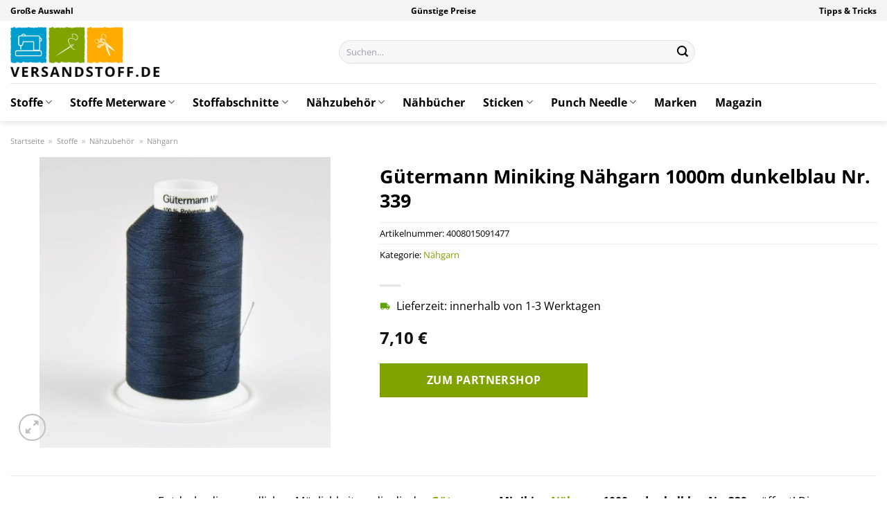

--- FILE ---
content_type: text/html; charset=UTF-8
request_url: https://www.versandstoff.de/guetermann-miniking-naehgarn-1000m-dunkelblau-nr-339/
body_size: 35131
content:
<!DOCTYPE html>
<html lang="de" class="loading-site no-js">
<head><meta charset="UTF-8" /><script>if(navigator.userAgent.match(/MSIE|Internet Explorer/i)||navigator.userAgent.match(/Trident\/7\..*?rv:11/i)){var href=document.location.href;if(!href.match(/[?&]nowprocket/)){if(href.indexOf("?")==-1){if(href.indexOf("#")==-1){document.location.href=href+"?nowprocket=1"}else{document.location.href=href.replace("#","?nowprocket=1#")}}else{if(href.indexOf("#")==-1){document.location.href=href+"&nowprocket=1"}else{document.location.href=href.replace("#","&nowprocket=1#")}}}}</script><script>class RocketLazyLoadScripts{constructor(){this.v="1.2.3",this.triggerEvents=["keydown","mousedown","mousemove","touchmove","touchstart","touchend","wheel"],this.userEventHandler=this._triggerListener.bind(this),this.touchStartHandler=this._onTouchStart.bind(this),this.touchMoveHandler=this._onTouchMove.bind(this),this.touchEndHandler=this._onTouchEnd.bind(this),this.clickHandler=this._onClick.bind(this),this.interceptedClicks=[],window.addEventListener("pageshow",t=>{this.persisted=t.persisted}),window.addEventListener("DOMContentLoaded",()=>{this._preconnect3rdParties()}),this.delayedScripts={normal:[],async:[],defer:[]},this.trash=[],this.allJQueries=[]}_addUserInteractionListener(t){if(document.hidden){t._triggerListener();return}this.triggerEvents.forEach(e=>window.addEventListener(e,t.userEventHandler,{passive:!0})),window.addEventListener("touchstart",t.touchStartHandler,{passive:!0}),window.addEventListener("mousedown",t.touchStartHandler),document.addEventListener("visibilitychange",t.userEventHandler)}_removeUserInteractionListener(){this.triggerEvents.forEach(t=>window.removeEventListener(t,this.userEventHandler,{passive:!0})),document.removeEventListener("visibilitychange",this.userEventHandler)}_onTouchStart(t){"HTML"!==t.target.tagName&&(window.addEventListener("touchend",this.touchEndHandler),window.addEventListener("mouseup",this.touchEndHandler),window.addEventListener("touchmove",this.touchMoveHandler,{passive:!0}),window.addEventListener("mousemove",this.touchMoveHandler),t.target.addEventListener("click",this.clickHandler),this._renameDOMAttribute(t.target,"onclick","rocket-onclick"),this._pendingClickStarted())}_onTouchMove(t){window.removeEventListener("touchend",this.touchEndHandler),window.removeEventListener("mouseup",this.touchEndHandler),window.removeEventListener("touchmove",this.touchMoveHandler,{passive:!0}),window.removeEventListener("mousemove",this.touchMoveHandler),t.target.removeEventListener("click",this.clickHandler),this._renameDOMAttribute(t.target,"rocket-onclick","onclick"),this._pendingClickFinished()}_onTouchEnd(t){window.removeEventListener("touchend",this.touchEndHandler),window.removeEventListener("mouseup",this.touchEndHandler),window.removeEventListener("touchmove",this.touchMoveHandler,{passive:!0}),window.removeEventListener("mousemove",this.touchMoveHandler)}_onClick(t){t.target.removeEventListener("click",this.clickHandler),this._renameDOMAttribute(t.target,"rocket-onclick","onclick"),this.interceptedClicks.push(t),t.preventDefault(),t.stopPropagation(),t.stopImmediatePropagation(),this._pendingClickFinished()}_replayClicks(){window.removeEventListener("touchstart",this.touchStartHandler,{passive:!0}),window.removeEventListener("mousedown",this.touchStartHandler),this.interceptedClicks.forEach(t=>{t.target.dispatchEvent(new MouseEvent("click",{view:t.view,bubbles:!0,cancelable:!0}))})}_waitForPendingClicks(){return new Promise(t=>{this._isClickPending?this._pendingClickFinished=t:t()})}_pendingClickStarted(){this._isClickPending=!0}_pendingClickFinished(){this._isClickPending=!1}_renameDOMAttribute(t,e,r){t.hasAttribute&&t.hasAttribute(e)&&(event.target.setAttribute(r,event.target.getAttribute(e)),event.target.removeAttribute(e))}_triggerListener(){this._removeUserInteractionListener(this),"loading"===document.readyState?document.addEventListener("DOMContentLoaded",this._loadEverythingNow.bind(this)):this._loadEverythingNow()}_preconnect3rdParties(){let t=[];document.querySelectorAll("script[type=rocketlazyloadscript]").forEach(e=>{if(e.hasAttribute("src")){let r=new URL(e.src).origin;r!==location.origin&&t.push({src:r,crossOrigin:e.crossOrigin||"module"===e.getAttribute("data-rocket-type")})}}),t=[...new Map(t.map(t=>[JSON.stringify(t),t])).values()],this._batchInjectResourceHints(t,"preconnect")}async _loadEverythingNow(){this.lastBreath=Date.now(),this._delayEventListeners(this),this._delayJQueryReady(this),this._handleDocumentWrite(),this._registerAllDelayedScripts(),this._preloadAllScripts(),await this._loadScriptsFromList(this.delayedScripts.normal),await this._loadScriptsFromList(this.delayedScripts.defer),await this._loadScriptsFromList(this.delayedScripts.async);try{await this._triggerDOMContentLoaded(),await this._triggerWindowLoad()}catch(t){console.error(t)}window.dispatchEvent(new Event("rocket-allScriptsLoaded")),this._waitForPendingClicks().then(()=>{this._replayClicks()}),this._emptyTrash()}_registerAllDelayedScripts(){document.querySelectorAll("script[type=rocketlazyloadscript]").forEach(t=>{t.hasAttribute("data-rocket-src")?t.hasAttribute("async")&&!1!==t.async?this.delayedScripts.async.push(t):t.hasAttribute("defer")&&!1!==t.defer||"module"===t.getAttribute("data-rocket-type")?this.delayedScripts.defer.push(t):this.delayedScripts.normal.push(t):this.delayedScripts.normal.push(t)})}async _transformScript(t){return new Promise((await this._littleBreath(),navigator.userAgent.indexOf("Firefox/")>0||""===navigator.vendor)?e=>{let r=document.createElement("script");[...t.attributes].forEach(t=>{let e=t.nodeName;"type"!==e&&("data-rocket-type"===e&&(e="type"),"data-rocket-src"===e&&(e="src"),r.setAttribute(e,t.nodeValue))}),t.text&&(r.text=t.text),r.hasAttribute("src")?(r.addEventListener("load",e),r.addEventListener("error",e)):(r.text=t.text,e());try{t.parentNode.replaceChild(r,t)}catch(i){e()}}:async e=>{function r(){t.setAttribute("data-rocket-status","failed"),e()}try{let i=t.getAttribute("data-rocket-type"),n=t.getAttribute("data-rocket-src");t.text,i?(t.type=i,t.removeAttribute("data-rocket-type")):t.removeAttribute("type"),t.addEventListener("load",function r(){t.setAttribute("data-rocket-status","executed"),e()}),t.addEventListener("error",r),n?(t.removeAttribute("data-rocket-src"),t.src=n):t.src="data:text/javascript;base64,"+window.btoa(unescape(encodeURIComponent(t.text)))}catch(s){r()}})}async _loadScriptsFromList(t){let e=t.shift();return e&&e.isConnected?(await this._transformScript(e),this._loadScriptsFromList(t)):Promise.resolve()}_preloadAllScripts(){this._batchInjectResourceHints([...this.delayedScripts.normal,...this.delayedScripts.defer,...this.delayedScripts.async],"preload")}_batchInjectResourceHints(t,e){var r=document.createDocumentFragment();t.forEach(t=>{let i=t.getAttribute&&t.getAttribute("data-rocket-src")||t.src;if(i){let n=document.createElement("link");n.href=i,n.rel=e,"preconnect"!==e&&(n.as="script"),t.getAttribute&&"module"===t.getAttribute("data-rocket-type")&&(n.crossOrigin=!0),t.crossOrigin&&(n.crossOrigin=t.crossOrigin),t.integrity&&(n.integrity=t.integrity),r.appendChild(n),this.trash.push(n)}}),document.head.appendChild(r)}_delayEventListeners(t){let e={};function r(t,r){!function t(r){!e[r]&&(e[r]={originalFunctions:{add:r.addEventListener,remove:r.removeEventListener},eventsToRewrite:[]},r.addEventListener=function(){arguments[0]=i(arguments[0]),e[r].originalFunctions.add.apply(r,arguments)},r.removeEventListener=function(){arguments[0]=i(arguments[0]),e[r].originalFunctions.remove.apply(r,arguments)});function i(t){return e[r].eventsToRewrite.indexOf(t)>=0?"rocket-"+t:t}}(t),e[t].eventsToRewrite.push(r)}function i(t,e){let r=t[e];Object.defineProperty(t,e,{get:()=>r||function(){},set(i){t["rocket"+e]=r=i}})}r(document,"DOMContentLoaded"),r(window,"DOMContentLoaded"),r(window,"load"),r(window,"pageshow"),r(document,"readystatechange"),i(document,"onreadystatechange"),i(window,"onload"),i(window,"onpageshow")}_delayJQueryReady(t){let e;function r(r){if(r&&r.fn&&!t.allJQueries.includes(r)){r.fn.ready=r.fn.init.prototype.ready=function(e){return t.domReadyFired?e.bind(document)(r):document.addEventListener("rocket-DOMContentLoaded",()=>e.bind(document)(r)),r([])};let i=r.fn.on;r.fn.on=r.fn.init.prototype.on=function(){if(this[0]===window){function t(t){return t.split(" ").map(t=>"load"===t||0===t.indexOf("load.")?"rocket-jquery-load":t).join(" ")}"string"==typeof arguments[0]||arguments[0]instanceof String?arguments[0]=t(arguments[0]):"object"==typeof arguments[0]&&Object.keys(arguments[0]).forEach(e=>{let r=arguments[0][e];delete arguments[0][e],arguments[0][t(e)]=r})}return i.apply(this,arguments),this},t.allJQueries.push(r)}e=r}r(window.jQuery),Object.defineProperty(window,"jQuery",{get:()=>e,set(t){r(t)}})}async _triggerDOMContentLoaded(){this.domReadyFired=!0,await this._littleBreath(),document.dispatchEvent(new Event("rocket-DOMContentLoaded")),await this._littleBreath(),window.dispatchEvent(new Event("rocket-DOMContentLoaded")),await this._littleBreath(),document.dispatchEvent(new Event("rocket-readystatechange")),await this._littleBreath(),document.rocketonreadystatechange&&document.rocketonreadystatechange()}async _triggerWindowLoad(){await this._littleBreath(),window.dispatchEvent(new Event("rocket-load")),await this._littleBreath(),window.rocketonload&&window.rocketonload(),await this._littleBreath(),this.allJQueries.forEach(t=>t(window).trigger("rocket-jquery-load")),await this._littleBreath();let t=new Event("rocket-pageshow");t.persisted=this.persisted,window.dispatchEvent(t),await this._littleBreath(),window.rocketonpageshow&&window.rocketonpageshow({persisted:this.persisted})}_handleDocumentWrite(){let t=new Map;document.write=document.writeln=function(e){let r=document.currentScript;r||console.error("WPRocket unable to document.write this: "+e);let i=document.createRange(),n=r.parentElement,s=t.get(r);void 0===s&&(s=r.nextSibling,t.set(r,s));let a=document.createDocumentFragment();i.setStart(a,0),a.appendChild(i.createContextualFragment(e)),n.insertBefore(a,s)}}async _littleBreath(){Date.now()-this.lastBreath>45&&(await this._requestAnimFrame(),this.lastBreath=Date.now())}async _requestAnimFrame(){return document.hidden?new Promise(t=>setTimeout(t)):new Promise(t=>requestAnimationFrame(t))}_emptyTrash(){this.trash.forEach(t=>t.remove())}static run(){let t=new RocketLazyLoadScripts;t._addUserInteractionListener(t)}}RocketLazyLoadScripts.run();</script>
	
	<link rel="profile" href="http://gmpg.org/xfn/11" />
	<link rel="pingback" href="https://www.versandstoff.de/xmlrpc.php" />

	<script type="rocketlazyloadscript">(function(html){html.className = html.className.replace(/\bno-js\b/,'js')})(document.documentElement);</script>
<meta name='robots' content='index, follow, max-image-preview:large, max-snippet:-1, max-video-preview:-1' />
<link rel="preload" href="https://www.versandstoff.de/wp-content/plugins/rate-my-post/public/css/fonts/ratemypost.ttf" type="font/ttf" as="font" crossorigin="anonymous"><meta name="viewport" content="width=device-width, initial-scale=1" />
	<!-- This site is optimized with the Yoast SEO plugin v26.8 - https://yoast.com/product/yoast-seo-wordpress/ -->
	<title>Gütermann Miniking Nähgarn 1000m dunkelblau Nr. 339 online kaufen bei Versandstoff.de</title>
	<meta name="description" content="Hier bei Versandstoff.de Gütermann Miniking Nähgarn 1000m dunkelblau Nr. 339 günstig online kaufen ✓ 100% Qualität ✓ täglich Versand ✓ Kundenservice ✓ jetzt online bestellen!" />
	<link rel="canonical" href="https://www.versandstoff.de/guetermann-miniking-naehgarn-1000m-dunkelblau-nr-339/" />
	<meta property="og:locale" content="de_DE" />
	<meta property="og:type" content="article" />
	<meta property="og:title" content="Gütermann Miniking Nähgarn 1000m dunkelblau Nr. 339 online kaufen bei Versandstoff.de" />
	<meta property="og:description" content="Hier bei Versandstoff.de Gütermann Miniking Nähgarn 1000m dunkelblau Nr. 339 günstig online kaufen ✓ 100% Qualität ✓ täglich Versand ✓ Kundenservice ✓ jetzt online bestellen!" />
	<meta property="og:url" content="https://www.versandstoff.de/guetermann-miniking-naehgarn-1000m-dunkelblau-nr-339/" />
	<meta property="og:site_name" content="Versandstoff.de" />
	<meta property="article:modified_time" content="2025-10-26T14:26:30+00:00" />
	<meta property="og:image" content="https://www.versandstoff.de/wp-content/uploads/2023/09/1053548_pf_1280x1280.jpg" />
	<meta property="og:image:width" content="800" />
	<meta property="og:image:height" content="800" />
	<meta property="og:image:type" content="image/jpeg" />
	<meta name="twitter:card" content="summary_large_image" />
	<meta name="twitter:label1" content="Geschätzte Lesezeit" />
	<meta name="twitter:data1" content="8 Minuten" />
	<script type="application/ld+json" class="yoast-schema-graph">{"@context":"https://schema.org","@graph":[{"@type":"WebPage","@id":"https://www.versandstoff.de/guetermann-miniking-naehgarn-1000m-dunkelblau-nr-339/","url":"https://www.versandstoff.de/guetermann-miniking-naehgarn-1000m-dunkelblau-nr-339/","name":"Gütermann Miniking Nähgarn 1000m dunkelblau Nr. 339 online kaufen bei Versandstoff.de","isPartOf":{"@id":"https://www.versandstoff.de/#website"},"primaryImageOfPage":{"@id":"https://www.versandstoff.de/guetermann-miniking-naehgarn-1000m-dunkelblau-nr-339/#primaryimage"},"image":{"@id":"https://www.versandstoff.de/guetermann-miniking-naehgarn-1000m-dunkelblau-nr-339/#primaryimage"},"thumbnailUrl":"https://www.versandstoff.de/wp-content/uploads/2023/09/1053548_pf_1280x1280.jpg","datePublished":"2023-09-25T14:49:53+00:00","dateModified":"2025-10-26T14:26:30+00:00","description":"Hier bei Versandstoff.de Gütermann Miniking Nähgarn 1000m dunkelblau Nr. 339 günstig online kaufen ✓ 100% Qualität ✓ täglich Versand ✓ Kundenservice ✓ jetzt online bestellen!","breadcrumb":{"@id":"https://www.versandstoff.de/guetermann-miniking-naehgarn-1000m-dunkelblau-nr-339/#breadcrumb"},"inLanguage":"de","potentialAction":[{"@type":"ReadAction","target":["https://www.versandstoff.de/guetermann-miniking-naehgarn-1000m-dunkelblau-nr-339/"]}]},{"@type":"ImageObject","inLanguage":"de","@id":"https://www.versandstoff.de/guetermann-miniking-naehgarn-1000m-dunkelblau-nr-339/#primaryimage","url":"https://www.versandstoff.de/wp-content/uploads/2023/09/1053548_pf_1280x1280.jpg","contentUrl":"https://www.versandstoff.de/wp-content/uploads/2023/09/1053548_pf_1280x1280.jpg","width":800,"height":800,"caption":"Gütermann Miniking Nähgarn 1000m dunkelblau Nr. 339"},{"@type":"BreadcrumbList","@id":"https://www.versandstoff.de/guetermann-miniking-naehgarn-1000m-dunkelblau-nr-339/#breadcrumb","itemListElement":[{"@type":"ListItem","position":1,"name":"Startseite","item":"https://www.versandstoff.de/"},{"@type":"ListItem","position":2,"name":"Shop","item":"https://www.versandstoff.de/shop/"},{"@type":"ListItem","position":3,"name":"Gütermann Miniking Nähgarn 1000m dunkelblau Nr. 339"}]},{"@type":"WebSite","@id":"https://www.versandstoff.de/#website","url":"https://www.versandstoff.de/","name":"Versandstoff.de","description":"Stoffe online kaufen","publisher":{"@id":"https://www.versandstoff.de/#organization"},"potentialAction":[{"@type":"SearchAction","target":{"@type":"EntryPoint","urlTemplate":"https://www.versandstoff.de/?s={search_term_string}"},"query-input":{"@type":"PropertyValueSpecification","valueRequired":true,"valueName":"search_term_string"}}],"inLanguage":"de"},{"@type":"Organization","@id":"https://www.versandstoff.de/#organization","name":"Versandstoff.de","url":"https://www.versandstoff.de/","logo":{"@type":"ImageObject","inLanguage":"de","@id":"https://www.versandstoff.de/#/schema/logo/image/","url":"https://www.versandstoff.de/wp-content/uploads/2023/09/versandstoff-de-favicon.png","contentUrl":"https://www.versandstoff.de/wp-content/uploads/2023/09/versandstoff-de-favicon.png","width":80,"height":80,"caption":"Versandstoff.de"},"image":{"@id":"https://www.versandstoff.de/#/schema/logo/image/"}}]}</script>
	<!-- / Yoast SEO plugin. -->


<link rel='dns-prefetch' href='//capi-automation.s3.us-east-2.amazonaws.com' />

<link rel='prefetch' href='https://www.versandstoff.de/wp-content/themes/flatsome/assets/js/flatsome.js?ver=a0a7aee297766598a20e' />
<link rel='prefetch' href='https://www.versandstoff.de/wp-content/themes/flatsome/assets/js/chunk.slider.js?ver=3.18.6' />
<link rel='prefetch' href='https://www.versandstoff.de/wp-content/themes/flatsome/assets/js/chunk.popups.js?ver=3.18.6' />
<link rel='prefetch' href='https://www.versandstoff.de/wp-content/themes/flatsome/assets/js/chunk.tooltips.js?ver=3.18.6' />
<link rel='prefetch' href='https://www.versandstoff.de/wp-content/themes/flatsome/assets/js/woocommerce.js?ver=49415fe6a9266f32f1f2' />
<style id='wp-img-auto-sizes-contain-inline-css' type='text/css'>
img:is([sizes=auto i],[sizes^="auto," i]){contain-intrinsic-size:3000px 1500px}
/*# sourceURL=wp-img-auto-sizes-contain-inline-css */
</style>
<link data-minify="1" rel='stylesheet' id='maintenanceLayer-css' href='https://www.versandstoff.de/wp-content/cache/min/1/wp-content/plugins/dailylead_maintenance/css/layer.css?ver=1765708480' type='text/css' media='all' />
<link data-minify="1" rel='stylesheet' id='rate-my-post-css' href='https://www.versandstoff.de/wp-content/cache/min/1/wp-content/plugins/rate-my-post/public/css/rate-my-post.css?ver=1765708480' type='text/css' media='all' />
<style id='rate-my-post-inline-css' type='text/css'>
.rmp-widgets-container p {  font-size: 12px;}.rmp-rating-widget .rmp-icon--ratings {  font-size: 12px;}
/*# sourceURL=rate-my-post-inline-css */
</style>
<link rel='stylesheet' id='photoswipe-css' href='https://www.versandstoff.de/wp-content/plugins/woocommerce/assets/css/photoswipe/photoswipe.min.css?ver=9.4.2' type='text/css' media='all' />
<link rel='stylesheet' id='photoswipe-default-skin-css' href='https://www.versandstoff.de/wp-content/plugins/woocommerce/assets/css/photoswipe/default-skin/default-skin.min.css?ver=9.4.2' type='text/css' media='all' />
<style id='woocommerce-inline-inline-css' type='text/css'>
.woocommerce form .form-row .required { visibility: visible; }
/*# sourceURL=woocommerce-inline-inline-css */
</style>
<link rel='stylesheet' id='ez-toc-css' href='https://www.versandstoff.de/wp-content/plugins/easy-table-of-contents/assets/css/screen.min.css?ver=2.0.80' type='text/css' media='all' />
<style id='ez-toc-inline-css' type='text/css'>
div#ez-toc-container .ez-toc-title {font-size: 120%;}div#ez-toc-container .ez-toc-title {font-weight: 500;}div#ez-toc-container ul li , div#ez-toc-container ul li a {font-size: 95%;}div#ez-toc-container ul li , div#ez-toc-container ul li a {font-weight: 500;}div#ez-toc-container nav ul ul li {font-size: 90%;}div#ez-toc-container {background: #fff;border: 1px solid #000000;}div#ez-toc-container p.ez-toc-title , #ez-toc-container .ez_toc_custom_title_icon , #ez-toc-container .ez_toc_custom_toc_icon {color: #000000;}div#ez-toc-container ul.ez-toc-list a {color: #000000;}div#ez-toc-container ul.ez-toc-list a:hover {color: #000000;}div#ez-toc-container ul.ez-toc-list a:visited {color: #000000;}.ez-toc-counter nav ul li a::before {color: ;}.ez-toc-box-title {font-weight: bold; margin-bottom: 10px; text-align: center; text-transform: uppercase; letter-spacing: 1px; color: #666; padding-bottom: 5px;position:absolute;top:-4%;left:5%;background-color: inherit;transition: top 0.3s ease;}.ez-toc-box-title.toc-closed {top:-25%;}
.ez-toc-container-direction {direction: ltr;}.ez-toc-counter ul{counter-reset: item ;}.ez-toc-counter nav ul li a::before {content: counters(item, '.', decimal) '. ';display: inline-block;counter-increment: item;flex-grow: 0;flex-shrink: 0;margin-right: .2em; float: left; }.ez-toc-widget-direction {direction: ltr;}.ez-toc-widget-container ul{counter-reset: item ;}.ez-toc-widget-container nav ul li a::before {content: counters(item, '.', decimal) '. ';display: inline-block;counter-increment: item;flex-grow: 0;flex-shrink: 0;margin-right: .2em; float: left; }
/*# sourceURL=ez-toc-inline-css */
</style>
<link data-minify="1" rel='stylesheet' id='flatsome-main-css' href='https://www.versandstoff.de/wp-content/cache/min/1/wp-content/themes/flatsome/assets/css/flatsome.css?ver=1765708480' type='text/css' media='all' />
<style id='flatsome-main-inline-css' type='text/css'>
@font-face {
				font-family: "fl-icons";
				font-display: block;
				src: url(https://www.versandstoff.de/wp-content/themes/flatsome/assets/css/icons/fl-icons.eot?v=3.18.6);
				src:
					url(https://www.versandstoff.de/wp-content/themes/flatsome/assets/css/icons/fl-icons.eot#iefix?v=3.18.6) format("embedded-opentype"),
					url(https://www.versandstoff.de/wp-content/themes/flatsome/assets/css/icons/fl-icons.woff2?v=3.18.6) format("woff2"),
					url(https://www.versandstoff.de/wp-content/themes/flatsome/assets/css/icons/fl-icons.ttf?v=3.18.6) format("truetype"),
					url(https://www.versandstoff.de/wp-content/themes/flatsome/assets/css/icons/fl-icons.woff?v=3.18.6) format("woff"),
					url(https://www.versandstoff.de/wp-content/themes/flatsome/assets/css/icons/fl-icons.svg?v=3.18.6#fl-icons) format("svg");
			}
/*# sourceURL=flatsome-main-inline-css */
</style>
<link data-minify="1" rel='stylesheet' id='flatsome-shop-css' href='https://www.versandstoff.de/wp-content/cache/min/1/wp-content/themes/flatsome/assets/css/flatsome-shop.css?ver=1765708480' type='text/css' media='all' />
<script data-minify="1" type="text/javascript" src="https://www.versandstoff.de/wp-content/cache/min/1/wp-content/plugins/dailylead_maintenance/js/layerShow.js?ver=1765708480" id="maintenanceLayerShow-js" defer></script>
<script data-minify="1" type="text/javascript" src="https://www.versandstoff.de/wp-content/cache/min/1/wp-content/plugins/dailylead_maintenance/js/layer.js?ver=1765708480" id="maintenanceLayer-js" defer></script>
<script type="rocketlazyloadscript" data-rocket-type="text/javascript" data-rocket-src="https://www.versandstoff.de/wp-includes/js/jquery/jquery.min.js?ver=3.7.1" id="jquery-core-js" defer></script>
<script type="rocketlazyloadscript" data-rocket-type="text/javascript" data-rocket-src="https://www.versandstoff.de/wp-content/plugins/woocommerce/assets/js/jquery-blockui/jquery.blockUI.min.js?ver=2.7.0-wc.9.4.2" id="jquery-blockui-js" data-wp-strategy="defer" defer></script>
<script type="text/javascript" id="wc-add-to-cart-js-extra">
/* <![CDATA[ */
var wc_add_to_cart_params = {"ajax_url":"/wp-admin/admin-ajax.php","wc_ajax_url":"/?wc-ajax=%%endpoint%%","i18n_view_cart":"Warenkorb anzeigen","cart_url":"https://www.versandstoff.de","is_cart":"","cart_redirect_after_add":"no"};
//# sourceURL=wc-add-to-cart-js-extra
/* ]]> */
</script>
<script type="rocketlazyloadscript" data-rocket-type="text/javascript" data-rocket-src="https://www.versandstoff.de/wp-content/plugins/woocommerce/assets/js/frontend/add-to-cart.min.js?ver=9.4.2" id="wc-add-to-cart-js" defer="defer" data-wp-strategy="defer"></script>
<script type="rocketlazyloadscript" data-rocket-type="text/javascript" data-rocket-src="https://www.versandstoff.de/wp-content/plugins/woocommerce/assets/js/photoswipe/photoswipe.min.js?ver=4.1.1-wc.9.4.2" id="photoswipe-js" defer="defer" data-wp-strategy="defer"></script>
<script type="rocketlazyloadscript" data-rocket-type="text/javascript" data-rocket-src="https://www.versandstoff.de/wp-content/plugins/woocommerce/assets/js/photoswipe/photoswipe-ui-default.min.js?ver=4.1.1-wc.9.4.2" id="photoswipe-ui-default-js" defer="defer" data-wp-strategy="defer"></script>
<script type="text/javascript" id="wc-single-product-js-extra">
/* <![CDATA[ */
var wc_single_product_params = {"i18n_required_rating_text":"Bitte w\u00e4hle eine Bewertung","review_rating_required":"yes","flexslider":{"rtl":false,"animation":"slide","smoothHeight":true,"directionNav":false,"controlNav":"thumbnails","slideshow":false,"animationSpeed":500,"animationLoop":false,"allowOneSlide":false},"zoom_enabled":"","zoom_options":[],"photoswipe_enabled":"1","photoswipe_options":{"shareEl":false,"closeOnScroll":false,"history":false,"hideAnimationDuration":0,"showAnimationDuration":0},"flexslider_enabled":""};
//# sourceURL=wc-single-product-js-extra
/* ]]> */
</script>
<script type="rocketlazyloadscript" data-rocket-type="text/javascript" data-rocket-src="https://www.versandstoff.de/wp-content/plugins/woocommerce/assets/js/frontend/single-product.min.js?ver=9.4.2" id="wc-single-product-js" defer="defer" data-wp-strategy="defer"></script>
<script type="rocketlazyloadscript" data-rocket-type="text/javascript" data-rocket-src="https://www.versandstoff.de/wp-content/plugins/woocommerce/assets/js/js-cookie/js.cookie.min.js?ver=2.1.4-wc.9.4.2" id="js-cookie-js" data-wp-strategy="defer" defer></script>
<style>.woocommerce-product-gallery{ opacity: 1 !important; }</style><script type="rocketlazyloadscript">
  var _paq = window._paq = window._paq || [];
  /* tracker methods like "setCustomDimension" should be called before "trackPageView" */
  _paq.push(['trackPageView']);
  _paq.push(['enableLinkTracking']);
  (function() {
    var u="https://stats.dailylead.de/";
    _paq.push(['setTrackerUrl', u+'matomo.php']);
    _paq.push(['setSiteId', '161']);
    var d=document, g=d.createElement('script'), s=d.getElementsByTagName('script')[0];
    g.async=true; g.src=u+'matomo.js'; s.parentNode.insertBefore(g,s);
  })();
</script>
<script type="rocketlazyloadscript" data-minify="1" data-host="https://digistats.de" data-dnt="false" data-rocket-src="https://www.versandstoff.de/wp-content/cache/min/1/js/script.js?ver=1765708480" id="ZwSg9rf6GA" async defer></script>
<script type="rocketlazyloadscript">
!function(f,b,e,v,n,t,s)
{if(f.fbq)return;n=f.fbq=function(){n.callMethod?
n.callMethod.apply(n,arguments):n.queue.push(arguments)};
if(!f._fbq)f._fbq=n;n.push=n;n.loaded=!0;n.version='2.0';
n.queue=[];t=b.createElement(e);t.async=!0;
t.src=v;s=b.getElementsByTagName(e)[0];
s.parentNode.insertBefore(t,s)}(window, document,'script',
'https://connect.facebook.net/en_US/fbevents.js');
fbq('init', '1327801368097235');
fbq('track', 'PageView');
</script>
<noscript><img height="1" width="1" style="display:none"
src="https://www.facebook.com/tr?id=1327801368097235&ev=PageView&noscript=1"
/></noscript>	<noscript><style>.woocommerce-product-gallery{ opacity: 1 !important; }</style></noscript>
				<script type="rocketlazyloadscript" data-rocket-type="text/javascript">
				!function(f,b,e,v,n,t,s){if(f.fbq)return;n=f.fbq=function(){n.callMethod?
					n.callMethod.apply(n,arguments):n.queue.push(arguments)};if(!f._fbq)f._fbq=n;
					n.push=n;n.loaded=!0;n.version='2.0';n.queue=[];t=b.createElement(e);t.async=!0;
					t.src=v;s=b.getElementsByTagName(e)[0];s.parentNode.insertBefore(t,s)}(window,
					document,'script','https://connect.facebook.net/en_US/fbevents.js');
			</script>
			<!-- WooCommerce Facebook Integration Begin -->
			<script type="rocketlazyloadscript" data-rocket-type="text/javascript">

				fbq('init', '1327801368097235', {}, {
    "agent": "woocommerce_0-9.4.2-3.5.15"
});

				document.addEventListener( 'DOMContentLoaded', function() {
					// Insert placeholder for events injected when a product is added to the cart through AJAX.
					document.body.insertAdjacentHTML( 'beforeend', '<div class=\"wc-facebook-pixel-event-placeholder\"></div>' );
				}, false );

			</script>
			<!-- WooCommerce Facebook Integration End -->
			<style class='wp-fonts-local' type='text/css'>
@font-face{font-family:Inter;font-style:normal;font-weight:300 900;font-display:fallback;src:url('https://www.versandstoff.de/wp-content/plugins/woocommerce/assets/fonts/Inter-VariableFont_slnt,wght.woff2') format('woff2');font-stretch:normal;}
@font-face{font-family:Cardo;font-style:normal;font-weight:400;font-display:fallback;src:url('https://www.versandstoff.de/wp-content/plugins/woocommerce/assets/fonts/cardo_normal_400.woff2') format('woff2');}
</style>
<link rel="icon" href="https://www.versandstoff.de/wp-content/uploads/2023/09/cropped-versandstoff-de-favicon-32x32.png" sizes="32x32" />
<link rel="icon" href="https://www.versandstoff.de/wp-content/uploads/2023/09/cropped-versandstoff-de-favicon-192x192.png" sizes="192x192" />
<link rel="apple-touch-icon" href="https://www.versandstoff.de/wp-content/uploads/2023/09/cropped-versandstoff-de-favicon-180x180.png" />
<meta name="msapplication-TileImage" content="https://www.versandstoff.de/wp-content/uploads/2023/09/cropped-versandstoff-de-favicon-270x270.png" />
<style id="custom-css" type="text/css">:root {--primary-color: #80a300;--fs-color-primary: #80a300;--fs-color-secondary: #80a300;--fs-color-success: #7a9c59;--fs-color-alert: #b20000;--fs-experimental-link-color: #80a300;--fs-experimental-link-color-hover: #000000;}.tooltipster-base {--tooltip-color: #fff;--tooltip-bg-color: #000;}.off-canvas-right .mfp-content, .off-canvas-left .mfp-content {--drawer-width: 300px;}.off-canvas .mfp-content.off-canvas-cart {--drawer-width: 360px;}.container-width, .full-width .ubermenu-nav, .container, .row{max-width: 1320px}.row.row-collapse{max-width: 1290px}.row.row-small{max-width: 1312.5px}.row.row-large{max-width: 1350px}.header-main{height: 90px}#logo img{max-height: 90px}#logo{width:215px;}#logo img{padding:5px 0;}.header-bottom{min-height: 55px}.header-top{min-height: 30px}.transparent .header-main{height: 90px}.transparent #logo img{max-height: 90px}.has-transparent + .page-title:first-of-type,.has-transparent + #main > .page-title,.has-transparent + #main > div > .page-title,.has-transparent + #main .page-header-wrapper:first-of-type .page-title{padding-top: 170px;}.header.show-on-scroll,.stuck .header-main{height:70px!important}.stuck #logo img{max-height: 70px!important}.search-form{ width: 50%;}.header-bg-color {background-color: #ffffff}.header-bottom {background-color: #ffffff}.stuck .header-main .nav > li > a{line-height: 50px }.header-bottom-nav > li > a{line-height: 16px }@media (max-width: 549px) {.header-main{height: 70px}#logo img{max-height: 70px}}.header-top{background-color:#f4f4f4!important;}body{color: #000000}h1,h2,h3,h4,h5,h6,.heading-font{color: #000000;}body{font-size: 100%;}@media screen and (max-width: 549px){body{font-size: 100%;}}body{font-family: "Open Sans", sans-serif;}body {font-weight: 400;font-style: normal;}.nav > li > a {font-family: "Open Sans", sans-serif;}.mobile-sidebar-levels-2 .nav > li > ul > li > a {font-family: "Open Sans", sans-serif;}.nav > li > a,.mobile-sidebar-levels-2 .nav > li > ul > li > a {font-weight: 700;font-style: normal;}h1,h2,h3,h4,h5,h6,.heading-font, .off-canvas-center .nav-sidebar.nav-vertical > li > a{font-family: "Open Sans", sans-serif;}h1,h2,h3,h4,h5,h6,.heading-font,.banner h1,.banner h2 {font-weight: 700;font-style: normal;}.alt-font{font-family: "Dancing Script", sans-serif;}.alt-font {font-weight: 400!important;font-style: normal!important;}.header:not(.transparent) .header-nav-main.nav > li > a {color: #000000;}.header:not(.transparent) .header-bottom-nav.nav > li > a{color: #000000;}.widget:where(:not(.widget_shopping_cart)) a{color: #000000;}.widget:where(:not(.widget_shopping_cart)) a:hover{color: #80a300;}.widget .tagcloud a:hover{border-color: #80a300; background-color: #80a300;}.has-equal-box-heights .box-image {padding-top: 100%;}@media screen and (min-width: 550px){.products .box-vertical .box-image{min-width: 300px!important;width: 300px!important;}}.header-main .social-icons,.header-main .cart-icon strong,.header-main .menu-title,.header-main .header-button > .button.is-outline,.header-main .nav > li > a > i:not(.icon-angle-down){color: #000000!important;}.header-main .header-button > .button.is-outline,.header-main .cart-icon strong:after,.header-main .cart-icon strong{border-color: #000000!important;}.header-main .header-button > .button:not(.is-outline){background-color: #000000!important;}.header-main .current-dropdown .cart-icon strong,.header-main .header-button > .button:hover,.header-main .header-button > .button:hover i,.header-main .header-button > .button:hover span{color:#FFF!important;}.header-main .menu-title:hover,.header-main .social-icons a:hover,.header-main .header-button > .button.is-outline:hover,.header-main .nav > li > a:hover > i:not(.icon-angle-down){color: #000000!important;}.header-main .current-dropdown .cart-icon strong,.header-main .header-button > .button:hover{background-color: #000000!important;}.header-main .current-dropdown .cart-icon strong:after,.header-main .current-dropdown .cart-icon strong,.header-main .header-button > .button:hover{border-color: #000000!important;}.absolute-footer, html{background-color: #ffffff}.page-title-small + main .product-container > .row{padding-top:0;}.nav-vertical-fly-out > li + li {border-top-width: 1px; border-top-style: solid;}/* Custom CSS */.header-vertical-menu__fly-out .current-dropdown.menu-item .nav-dropdown {display: block;}.header-vertical-menu__opener {font-size: initial;}.off-canvas-right .mfp-content, .off-canvas-left .mfp-content {max-width: 320px;width:100%}.off-canvas-left.mfp-ready .mfp-close {color: black;}.product-summary .woocommerce-Price-currencySymbol {font-size: inherit;vertical-align: inherit;margin-top: inherit;}.product-section-title-related {text-align: center;padding-top: 45px;}.yith-wcwl-add-to-wishlist {margin-top: 10px;margin-bottom: 30px;}.page-title {margin-top: 20px;}@media screen and (min-width: 850px) {.page-title-inner {padding-top: 0;min-height: auto;}}/*** START Sticky Banner ***/.sticky-add-to-cart__product img {display: none;}.sticky-add-to-cart__product .product-title-small {display: none;}.sticky-add-to-cart--active .cart {padding-top: 5px;padding-bottom: 5px;max-width: 250px;flex-grow: 1;font-size: smaller;margin-bottom: 0;}.sticky-add-to-cart.sticky-add-to-cart--active .single_add_to_cart_button{margin: 0;padding-top: 10px;padding-bottom: 10px;border-radius: 99px;width: 100%;line-height: 1.5;}.single_add_to_cart_button,.sticky-add-to-cart:not(.sticky-add-to-cart--active) .single_add_to_cart_button {padding: 5px;max-width: 300px;width:100%;margin:0;}.sticky-add-to-cart--active {-webkit-backdrop-filter: blur(7px);backdrop-filter: blur(7px);display: flex;justify-content: center;padding: 3px 10px;}.sticky-add-to-cart__product .product-title-small {height: 14px;overflow: hidden;}.sticky-add-to-cart--active .woocommerce-variation-price, .sticky-add-to-cart--active .product-page-price {font-size: 24px;}.sticky-add-to-cart--active .price del {font-size: 50%;margin-bottom: 4px;}.sticky-add-to-cart--active .price del::after {width: 50%;}.sticky-add-to-cart__product {margin-right: 5px;}/*** END Sticky Banner ***/.yadore {display: grid;grid-template-columns: repeat(4,minmax(0,1fr));gap:1rem;}.col-4 .yadore {display: grid;grid-template-columns: repeat(4,minmax(0,1fr));gap:1rem;}.yadore .yadore-item {background: #fff;border-radius: 15px;}.yadore .yadore-item li.delivery_time,.yadore .yadore-item li.stock_status,.yadore .yadore-item li.stock_status.nicht {list-style-type: none;padding: 0px 0 0px 24px;margin: 0px!important;}.yadore .yadore-item img:not(.logo) {min-height: 170px;max-height: 170px;}.yadore .yadore-item img.logo {max-width: 70px;max-height: 30px;}.ayo-logo-name {margin-top: 12px;display: block;white-space: nowrap;font-size: xx-small;}.product-info {display: flex;flex-direction: column;padding-bottom: 0;}.product-info.product-title {order: 1;}.product-info .is-divider {order: 2;}.product-info .product-short-description {order: 3;}.product-info .product-short-description li {list-style-type: none;padding: 0px 0 0px 24px;margin: 0px 0px 3px 0px!important;}li.delivery_time,.product-info .product-short-description li.delivery_time {background: url([data-uri]) no-repeat left center;}li.delivery_time,.product-info .product-short-description li.delivery_time {background: url([data-uri]) no-repeat left center;}li.stock_status,.product-info .product-short-description li.stock_status {background: url([data-uri]) no-repeat left center;}li.stock_status.nicht,.product-info .product-short-description li.stock_status.nicht {background: url([data-uri]) no-repeat left center;}.product-info .price-wrapper {order: 4;}.product-info .price-wrapper .price {margin: 0;}.product-info .cart,.product-info .sticky-add-to-cart-wrapper {order:5;margin: 25px 0;}.product-info .yith-wcwl-add-to-wishlist {order: 6;margin: 0;}.overflow-hidden { overflow: hidden;}.overflow-hidden.banner h3 {line-height: 0;}.nowrap { white-space: nowrap;}.height-40 {height: 40px !important;}.m-0 {margin: 0 !important;}a.stretched-link:after {position: absolute;top: 0;right: 0;bottom: 0;left: 0;pointer-events: auto;content: "";background-color: rgba(0,0,0,0.0);z-index: 1;}.z-index-0 {z-index: 0;}.z-index-10 {z-index: 10;}.price del {text-decoration-line: none;position: relative;}.price del::after {content: '';position: absolute;border-top: 2px solid red;width: 100%;height: 100%;left: 0;transform: rotate(-10deg);top: 50%;}.product-small.box .box-image .image-cover img {object-fit: contain;}.product-small.box .box-image {text-align: center;}.product-small.box .box-text .title-wrapper {max-height: 75px;overflow: hidden;margin-bottom: 15px;}.woocommerce-product-gallery__wrapper .woocommerce-product-gallery__image a img {max-height: 420px;width: auto;margin: 0 auto;display: block;}.has-equal-box-heights .box-image img {-o-object-fit: contain;object-fit: contain;}/* START Mobile Menu */.off-canvas-left .mfp-content, .off-canvas-right .mfp-content {width: 85%;max-width: 360px;}.off-canvas-left .mfp-content .nav>li>a, .off-canvas-right .mfp-content .nav>li>a,.mobile-sidebar-levels-2 .nav-slide>li>.sub-menu>li:not(.nav-slide-header)>a, .mobile-sidebar-levels-2 .nav-slide>li>ul.children>li:not(.nav-slide-header)>a {font-size: 1.1em;color: #000;}.mobile-sidebar-levels-2 .nav-slide>li>.sub-menu>li:not(.nav-slide-header)>a, .mobile-sidebar-levels-2 .nav-slide>li>ul.children>li:not(.nav-slide-header)>a {text-transform: none;}/* END Mobile Menu *//*** START MENU frühes umschalten auf MobileCSS ***/@media (min-width: 850px) and (max-width: 1150px) {header [data-show=show-for-medium], header .show-for-medium {display: block !important;}}@media (max-width: 1150px) {header [data-show=hide-for-medium], header .hide-for-medium {display: none !important;}.medium-logo-center .logo {-webkit-box-ordinal-group: 2;-ms-flex-order: 2;order: 2;}header .show-for-medium.flex-right {-webkit-box-ordinal-group: 3;-ms-flex-order: 3;order: 3;}.medium-logo-center .logo img {margin: 0 auto;}}/*** END MENUfrühes umschalten auf MobileCSS ***/#masthead .flex-left .header-nav.header-nav-main.nav.nav-left {-webkit-box-pack: center;-ms-flex-pack: center;justify-content: center;}.logo-left .logo {margin-left: 0;margin-right: 0px;}.product-title a {color: #000000;}.product-title a:hover {color: var(--fs-experimental-link-color);}/* Custom CSS Tablet */@media (max-width: 849px){.nav li a,.nav-vertical>li>ul li a,.nav-slide-header .toggle,.mobile-sidebar-levels-2 .nav-slide>li>ul.children>li>a, .mobile-sidebar-levels-2 .nav-slide>li>.sub-menu>li>a {color: #000 !important;opacity: 1;}/*** START Sticky Banner ***/.sticky-add-to-cart--active {justify-content: space-between;font-size: .9em;}/*** END Sticky Banner ***/.post-title.is-large {font-size: 1.75em;}}/* Custom CSS Mobile */@media (max-width: 549px){/*** START Sticky Banner ***/.sticky-add-to-cart:not(.sticky-add-to-cart--active) {width: 100% !important;max-width: 100%;}.sticky-add-to-cart:not(.sticky-add-to-cart--active) .single_add_to_cart_button {padding: 5px 25px;max-width: 100%;}/*** END Sticky Banner ***/.single_add_to_cart_button {padding: 5px 25px;max-width: 100%;width: 100%;}.yadore,.col-4 .yadore {grid-template-columns: repeat(1,minmax(0,1fr));}}.label-new.menu-item > a:after{content:"Neu";}.label-hot.menu-item > a:after{content:"Hot";}.label-sale.menu-item > a:after{content:"Aktion";}.label-popular.menu-item > a:after{content:"Beliebt";}</style><style id="kirki-inline-styles">/* cyrillic-ext */
@font-face {
  font-family: 'Open Sans';
  font-style: normal;
  font-weight: 400;
  font-stretch: 100%;
  font-display: swap;
  src: url(https://www.versandstoff.de/wp-content/fonts/open-sans/memvYaGs126MiZpBA-UvWbX2vVnXBbObj2OVTSKmu1aB.woff2) format('woff2');
  unicode-range: U+0460-052F, U+1C80-1C8A, U+20B4, U+2DE0-2DFF, U+A640-A69F, U+FE2E-FE2F;
}
/* cyrillic */
@font-face {
  font-family: 'Open Sans';
  font-style: normal;
  font-weight: 400;
  font-stretch: 100%;
  font-display: swap;
  src: url(https://www.versandstoff.de/wp-content/fonts/open-sans/memvYaGs126MiZpBA-UvWbX2vVnXBbObj2OVTSumu1aB.woff2) format('woff2');
  unicode-range: U+0301, U+0400-045F, U+0490-0491, U+04B0-04B1, U+2116;
}
/* greek-ext */
@font-face {
  font-family: 'Open Sans';
  font-style: normal;
  font-weight: 400;
  font-stretch: 100%;
  font-display: swap;
  src: url(https://www.versandstoff.de/wp-content/fonts/open-sans/memvYaGs126MiZpBA-UvWbX2vVnXBbObj2OVTSOmu1aB.woff2) format('woff2');
  unicode-range: U+1F00-1FFF;
}
/* greek */
@font-face {
  font-family: 'Open Sans';
  font-style: normal;
  font-weight: 400;
  font-stretch: 100%;
  font-display: swap;
  src: url(https://www.versandstoff.de/wp-content/fonts/open-sans/memvYaGs126MiZpBA-UvWbX2vVnXBbObj2OVTSymu1aB.woff2) format('woff2');
  unicode-range: U+0370-0377, U+037A-037F, U+0384-038A, U+038C, U+038E-03A1, U+03A3-03FF;
}
/* hebrew */
@font-face {
  font-family: 'Open Sans';
  font-style: normal;
  font-weight: 400;
  font-stretch: 100%;
  font-display: swap;
  src: url(https://www.versandstoff.de/wp-content/fonts/open-sans/memvYaGs126MiZpBA-UvWbX2vVnXBbObj2OVTS2mu1aB.woff2) format('woff2');
  unicode-range: U+0307-0308, U+0590-05FF, U+200C-2010, U+20AA, U+25CC, U+FB1D-FB4F;
}
/* math */
@font-face {
  font-family: 'Open Sans';
  font-style: normal;
  font-weight: 400;
  font-stretch: 100%;
  font-display: swap;
  src: url(https://www.versandstoff.de/wp-content/fonts/open-sans/memvYaGs126MiZpBA-UvWbX2vVnXBbObj2OVTVOmu1aB.woff2) format('woff2');
  unicode-range: U+0302-0303, U+0305, U+0307-0308, U+0310, U+0312, U+0315, U+031A, U+0326-0327, U+032C, U+032F-0330, U+0332-0333, U+0338, U+033A, U+0346, U+034D, U+0391-03A1, U+03A3-03A9, U+03B1-03C9, U+03D1, U+03D5-03D6, U+03F0-03F1, U+03F4-03F5, U+2016-2017, U+2034-2038, U+203C, U+2040, U+2043, U+2047, U+2050, U+2057, U+205F, U+2070-2071, U+2074-208E, U+2090-209C, U+20D0-20DC, U+20E1, U+20E5-20EF, U+2100-2112, U+2114-2115, U+2117-2121, U+2123-214F, U+2190, U+2192, U+2194-21AE, U+21B0-21E5, U+21F1-21F2, U+21F4-2211, U+2213-2214, U+2216-22FF, U+2308-230B, U+2310, U+2319, U+231C-2321, U+2336-237A, U+237C, U+2395, U+239B-23B7, U+23D0, U+23DC-23E1, U+2474-2475, U+25AF, U+25B3, U+25B7, U+25BD, U+25C1, U+25CA, U+25CC, U+25FB, U+266D-266F, U+27C0-27FF, U+2900-2AFF, U+2B0E-2B11, U+2B30-2B4C, U+2BFE, U+3030, U+FF5B, U+FF5D, U+1D400-1D7FF, U+1EE00-1EEFF;
}
/* symbols */
@font-face {
  font-family: 'Open Sans';
  font-style: normal;
  font-weight: 400;
  font-stretch: 100%;
  font-display: swap;
  src: url(https://www.versandstoff.de/wp-content/fonts/open-sans/memvYaGs126MiZpBA-UvWbX2vVnXBbObj2OVTUGmu1aB.woff2) format('woff2');
  unicode-range: U+0001-000C, U+000E-001F, U+007F-009F, U+20DD-20E0, U+20E2-20E4, U+2150-218F, U+2190, U+2192, U+2194-2199, U+21AF, U+21E6-21F0, U+21F3, U+2218-2219, U+2299, U+22C4-22C6, U+2300-243F, U+2440-244A, U+2460-24FF, U+25A0-27BF, U+2800-28FF, U+2921-2922, U+2981, U+29BF, U+29EB, U+2B00-2BFF, U+4DC0-4DFF, U+FFF9-FFFB, U+10140-1018E, U+10190-1019C, U+101A0, U+101D0-101FD, U+102E0-102FB, U+10E60-10E7E, U+1D2C0-1D2D3, U+1D2E0-1D37F, U+1F000-1F0FF, U+1F100-1F1AD, U+1F1E6-1F1FF, U+1F30D-1F30F, U+1F315, U+1F31C, U+1F31E, U+1F320-1F32C, U+1F336, U+1F378, U+1F37D, U+1F382, U+1F393-1F39F, U+1F3A7-1F3A8, U+1F3AC-1F3AF, U+1F3C2, U+1F3C4-1F3C6, U+1F3CA-1F3CE, U+1F3D4-1F3E0, U+1F3ED, U+1F3F1-1F3F3, U+1F3F5-1F3F7, U+1F408, U+1F415, U+1F41F, U+1F426, U+1F43F, U+1F441-1F442, U+1F444, U+1F446-1F449, U+1F44C-1F44E, U+1F453, U+1F46A, U+1F47D, U+1F4A3, U+1F4B0, U+1F4B3, U+1F4B9, U+1F4BB, U+1F4BF, U+1F4C8-1F4CB, U+1F4D6, U+1F4DA, U+1F4DF, U+1F4E3-1F4E6, U+1F4EA-1F4ED, U+1F4F7, U+1F4F9-1F4FB, U+1F4FD-1F4FE, U+1F503, U+1F507-1F50B, U+1F50D, U+1F512-1F513, U+1F53E-1F54A, U+1F54F-1F5FA, U+1F610, U+1F650-1F67F, U+1F687, U+1F68D, U+1F691, U+1F694, U+1F698, U+1F6AD, U+1F6B2, U+1F6B9-1F6BA, U+1F6BC, U+1F6C6-1F6CF, U+1F6D3-1F6D7, U+1F6E0-1F6EA, U+1F6F0-1F6F3, U+1F6F7-1F6FC, U+1F700-1F7FF, U+1F800-1F80B, U+1F810-1F847, U+1F850-1F859, U+1F860-1F887, U+1F890-1F8AD, U+1F8B0-1F8BB, U+1F8C0-1F8C1, U+1F900-1F90B, U+1F93B, U+1F946, U+1F984, U+1F996, U+1F9E9, U+1FA00-1FA6F, U+1FA70-1FA7C, U+1FA80-1FA89, U+1FA8F-1FAC6, U+1FACE-1FADC, U+1FADF-1FAE9, U+1FAF0-1FAF8, U+1FB00-1FBFF;
}
/* vietnamese */
@font-face {
  font-family: 'Open Sans';
  font-style: normal;
  font-weight: 400;
  font-stretch: 100%;
  font-display: swap;
  src: url(https://www.versandstoff.de/wp-content/fonts/open-sans/memvYaGs126MiZpBA-UvWbX2vVnXBbObj2OVTSCmu1aB.woff2) format('woff2');
  unicode-range: U+0102-0103, U+0110-0111, U+0128-0129, U+0168-0169, U+01A0-01A1, U+01AF-01B0, U+0300-0301, U+0303-0304, U+0308-0309, U+0323, U+0329, U+1EA0-1EF9, U+20AB;
}
/* latin-ext */
@font-face {
  font-family: 'Open Sans';
  font-style: normal;
  font-weight: 400;
  font-stretch: 100%;
  font-display: swap;
  src: url(https://www.versandstoff.de/wp-content/fonts/open-sans/memvYaGs126MiZpBA-UvWbX2vVnXBbObj2OVTSGmu1aB.woff2) format('woff2');
  unicode-range: U+0100-02BA, U+02BD-02C5, U+02C7-02CC, U+02CE-02D7, U+02DD-02FF, U+0304, U+0308, U+0329, U+1D00-1DBF, U+1E00-1E9F, U+1EF2-1EFF, U+2020, U+20A0-20AB, U+20AD-20C0, U+2113, U+2C60-2C7F, U+A720-A7FF;
}
/* latin */
@font-face {
  font-family: 'Open Sans';
  font-style: normal;
  font-weight: 400;
  font-stretch: 100%;
  font-display: swap;
  src: url(https://www.versandstoff.de/wp-content/fonts/open-sans/memvYaGs126MiZpBA-UvWbX2vVnXBbObj2OVTS-muw.woff2) format('woff2');
  unicode-range: U+0000-00FF, U+0131, U+0152-0153, U+02BB-02BC, U+02C6, U+02DA, U+02DC, U+0304, U+0308, U+0329, U+2000-206F, U+20AC, U+2122, U+2191, U+2193, U+2212, U+2215, U+FEFF, U+FFFD;
}
/* cyrillic-ext */
@font-face {
  font-family: 'Open Sans';
  font-style: normal;
  font-weight: 700;
  font-stretch: 100%;
  font-display: swap;
  src: url(https://www.versandstoff.de/wp-content/fonts/open-sans/memvYaGs126MiZpBA-UvWbX2vVnXBbObj2OVTSKmu1aB.woff2) format('woff2');
  unicode-range: U+0460-052F, U+1C80-1C8A, U+20B4, U+2DE0-2DFF, U+A640-A69F, U+FE2E-FE2F;
}
/* cyrillic */
@font-face {
  font-family: 'Open Sans';
  font-style: normal;
  font-weight: 700;
  font-stretch: 100%;
  font-display: swap;
  src: url(https://www.versandstoff.de/wp-content/fonts/open-sans/memvYaGs126MiZpBA-UvWbX2vVnXBbObj2OVTSumu1aB.woff2) format('woff2');
  unicode-range: U+0301, U+0400-045F, U+0490-0491, U+04B0-04B1, U+2116;
}
/* greek-ext */
@font-face {
  font-family: 'Open Sans';
  font-style: normal;
  font-weight: 700;
  font-stretch: 100%;
  font-display: swap;
  src: url(https://www.versandstoff.de/wp-content/fonts/open-sans/memvYaGs126MiZpBA-UvWbX2vVnXBbObj2OVTSOmu1aB.woff2) format('woff2');
  unicode-range: U+1F00-1FFF;
}
/* greek */
@font-face {
  font-family: 'Open Sans';
  font-style: normal;
  font-weight: 700;
  font-stretch: 100%;
  font-display: swap;
  src: url(https://www.versandstoff.de/wp-content/fonts/open-sans/memvYaGs126MiZpBA-UvWbX2vVnXBbObj2OVTSymu1aB.woff2) format('woff2');
  unicode-range: U+0370-0377, U+037A-037F, U+0384-038A, U+038C, U+038E-03A1, U+03A3-03FF;
}
/* hebrew */
@font-face {
  font-family: 'Open Sans';
  font-style: normal;
  font-weight: 700;
  font-stretch: 100%;
  font-display: swap;
  src: url(https://www.versandstoff.de/wp-content/fonts/open-sans/memvYaGs126MiZpBA-UvWbX2vVnXBbObj2OVTS2mu1aB.woff2) format('woff2');
  unicode-range: U+0307-0308, U+0590-05FF, U+200C-2010, U+20AA, U+25CC, U+FB1D-FB4F;
}
/* math */
@font-face {
  font-family: 'Open Sans';
  font-style: normal;
  font-weight: 700;
  font-stretch: 100%;
  font-display: swap;
  src: url(https://www.versandstoff.de/wp-content/fonts/open-sans/memvYaGs126MiZpBA-UvWbX2vVnXBbObj2OVTVOmu1aB.woff2) format('woff2');
  unicode-range: U+0302-0303, U+0305, U+0307-0308, U+0310, U+0312, U+0315, U+031A, U+0326-0327, U+032C, U+032F-0330, U+0332-0333, U+0338, U+033A, U+0346, U+034D, U+0391-03A1, U+03A3-03A9, U+03B1-03C9, U+03D1, U+03D5-03D6, U+03F0-03F1, U+03F4-03F5, U+2016-2017, U+2034-2038, U+203C, U+2040, U+2043, U+2047, U+2050, U+2057, U+205F, U+2070-2071, U+2074-208E, U+2090-209C, U+20D0-20DC, U+20E1, U+20E5-20EF, U+2100-2112, U+2114-2115, U+2117-2121, U+2123-214F, U+2190, U+2192, U+2194-21AE, U+21B0-21E5, U+21F1-21F2, U+21F4-2211, U+2213-2214, U+2216-22FF, U+2308-230B, U+2310, U+2319, U+231C-2321, U+2336-237A, U+237C, U+2395, U+239B-23B7, U+23D0, U+23DC-23E1, U+2474-2475, U+25AF, U+25B3, U+25B7, U+25BD, U+25C1, U+25CA, U+25CC, U+25FB, U+266D-266F, U+27C0-27FF, U+2900-2AFF, U+2B0E-2B11, U+2B30-2B4C, U+2BFE, U+3030, U+FF5B, U+FF5D, U+1D400-1D7FF, U+1EE00-1EEFF;
}
/* symbols */
@font-face {
  font-family: 'Open Sans';
  font-style: normal;
  font-weight: 700;
  font-stretch: 100%;
  font-display: swap;
  src: url(https://www.versandstoff.de/wp-content/fonts/open-sans/memvYaGs126MiZpBA-UvWbX2vVnXBbObj2OVTUGmu1aB.woff2) format('woff2');
  unicode-range: U+0001-000C, U+000E-001F, U+007F-009F, U+20DD-20E0, U+20E2-20E4, U+2150-218F, U+2190, U+2192, U+2194-2199, U+21AF, U+21E6-21F0, U+21F3, U+2218-2219, U+2299, U+22C4-22C6, U+2300-243F, U+2440-244A, U+2460-24FF, U+25A0-27BF, U+2800-28FF, U+2921-2922, U+2981, U+29BF, U+29EB, U+2B00-2BFF, U+4DC0-4DFF, U+FFF9-FFFB, U+10140-1018E, U+10190-1019C, U+101A0, U+101D0-101FD, U+102E0-102FB, U+10E60-10E7E, U+1D2C0-1D2D3, U+1D2E0-1D37F, U+1F000-1F0FF, U+1F100-1F1AD, U+1F1E6-1F1FF, U+1F30D-1F30F, U+1F315, U+1F31C, U+1F31E, U+1F320-1F32C, U+1F336, U+1F378, U+1F37D, U+1F382, U+1F393-1F39F, U+1F3A7-1F3A8, U+1F3AC-1F3AF, U+1F3C2, U+1F3C4-1F3C6, U+1F3CA-1F3CE, U+1F3D4-1F3E0, U+1F3ED, U+1F3F1-1F3F3, U+1F3F5-1F3F7, U+1F408, U+1F415, U+1F41F, U+1F426, U+1F43F, U+1F441-1F442, U+1F444, U+1F446-1F449, U+1F44C-1F44E, U+1F453, U+1F46A, U+1F47D, U+1F4A3, U+1F4B0, U+1F4B3, U+1F4B9, U+1F4BB, U+1F4BF, U+1F4C8-1F4CB, U+1F4D6, U+1F4DA, U+1F4DF, U+1F4E3-1F4E6, U+1F4EA-1F4ED, U+1F4F7, U+1F4F9-1F4FB, U+1F4FD-1F4FE, U+1F503, U+1F507-1F50B, U+1F50D, U+1F512-1F513, U+1F53E-1F54A, U+1F54F-1F5FA, U+1F610, U+1F650-1F67F, U+1F687, U+1F68D, U+1F691, U+1F694, U+1F698, U+1F6AD, U+1F6B2, U+1F6B9-1F6BA, U+1F6BC, U+1F6C6-1F6CF, U+1F6D3-1F6D7, U+1F6E0-1F6EA, U+1F6F0-1F6F3, U+1F6F7-1F6FC, U+1F700-1F7FF, U+1F800-1F80B, U+1F810-1F847, U+1F850-1F859, U+1F860-1F887, U+1F890-1F8AD, U+1F8B0-1F8BB, U+1F8C0-1F8C1, U+1F900-1F90B, U+1F93B, U+1F946, U+1F984, U+1F996, U+1F9E9, U+1FA00-1FA6F, U+1FA70-1FA7C, U+1FA80-1FA89, U+1FA8F-1FAC6, U+1FACE-1FADC, U+1FADF-1FAE9, U+1FAF0-1FAF8, U+1FB00-1FBFF;
}
/* vietnamese */
@font-face {
  font-family: 'Open Sans';
  font-style: normal;
  font-weight: 700;
  font-stretch: 100%;
  font-display: swap;
  src: url(https://www.versandstoff.de/wp-content/fonts/open-sans/memvYaGs126MiZpBA-UvWbX2vVnXBbObj2OVTSCmu1aB.woff2) format('woff2');
  unicode-range: U+0102-0103, U+0110-0111, U+0128-0129, U+0168-0169, U+01A0-01A1, U+01AF-01B0, U+0300-0301, U+0303-0304, U+0308-0309, U+0323, U+0329, U+1EA0-1EF9, U+20AB;
}
/* latin-ext */
@font-face {
  font-family: 'Open Sans';
  font-style: normal;
  font-weight: 700;
  font-stretch: 100%;
  font-display: swap;
  src: url(https://www.versandstoff.de/wp-content/fonts/open-sans/memvYaGs126MiZpBA-UvWbX2vVnXBbObj2OVTSGmu1aB.woff2) format('woff2');
  unicode-range: U+0100-02BA, U+02BD-02C5, U+02C7-02CC, U+02CE-02D7, U+02DD-02FF, U+0304, U+0308, U+0329, U+1D00-1DBF, U+1E00-1E9F, U+1EF2-1EFF, U+2020, U+20A0-20AB, U+20AD-20C0, U+2113, U+2C60-2C7F, U+A720-A7FF;
}
/* latin */
@font-face {
  font-family: 'Open Sans';
  font-style: normal;
  font-weight: 700;
  font-stretch: 100%;
  font-display: swap;
  src: url(https://www.versandstoff.de/wp-content/fonts/open-sans/memvYaGs126MiZpBA-UvWbX2vVnXBbObj2OVTS-muw.woff2) format('woff2');
  unicode-range: U+0000-00FF, U+0131, U+0152-0153, U+02BB-02BC, U+02C6, U+02DA, U+02DC, U+0304, U+0308, U+0329, U+2000-206F, U+20AC, U+2122, U+2191, U+2193, U+2212, U+2215, U+FEFF, U+FFFD;
}/* vietnamese */
@font-face {
  font-family: 'Dancing Script';
  font-style: normal;
  font-weight: 400;
  font-display: swap;
  src: url(https://www.versandstoff.de/wp-content/fonts/dancing-script/If2cXTr6YS-zF4S-kcSWSVi_sxjsohD9F50Ruu7BMSo3Rep8ltA.woff2) format('woff2');
  unicode-range: U+0102-0103, U+0110-0111, U+0128-0129, U+0168-0169, U+01A0-01A1, U+01AF-01B0, U+0300-0301, U+0303-0304, U+0308-0309, U+0323, U+0329, U+1EA0-1EF9, U+20AB;
}
/* latin-ext */
@font-face {
  font-family: 'Dancing Script';
  font-style: normal;
  font-weight: 400;
  font-display: swap;
  src: url(https://www.versandstoff.de/wp-content/fonts/dancing-script/If2cXTr6YS-zF4S-kcSWSVi_sxjsohD9F50Ruu7BMSo3ROp8ltA.woff2) format('woff2');
  unicode-range: U+0100-02BA, U+02BD-02C5, U+02C7-02CC, U+02CE-02D7, U+02DD-02FF, U+0304, U+0308, U+0329, U+1D00-1DBF, U+1E00-1E9F, U+1EF2-1EFF, U+2020, U+20A0-20AB, U+20AD-20C0, U+2113, U+2C60-2C7F, U+A720-A7FF;
}
/* latin */
@font-face {
  font-family: 'Dancing Script';
  font-style: normal;
  font-weight: 400;
  font-display: swap;
  src: url(https://www.versandstoff.de/wp-content/fonts/dancing-script/If2cXTr6YS-zF4S-kcSWSVi_sxjsohD9F50Ruu7BMSo3Sup8.woff2) format('woff2');
  unicode-range: U+0000-00FF, U+0131, U+0152-0153, U+02BB-02BC, U+02C6, U+02DA, U+02DC, U+0304, U+0308, U+0329, U+2000-206F, U+20AC, U+2122, U+2191, U+2193, U+2212, U+2215, U+FEFF, U+FFFD;
}</style><noscript><style id="rocket-lazyload-nojs-css">.rll-youtube-player, [data-lazy-src]{display:none !important;}</style></noscript><link data-minify="1" rel='stylesheet' id='wc-blocks-style-css' href='https://www.versandstoff.de/wp-content/cache/min/1/wp-content/plugins/woocommerce/assets/client/blocks/wc-blocks.css?ver=1765708480' type='text/css' media='all' />
<style id='global-styles-inline-css' type='text/css'>
:root{--wp--preset--aspect-ratio--square: 1;--wp--preset--aspect-ratio--4-3: 4/3;--wp--preset--aspect-ratio--3-4: 3/4;--wp--preset--aspect-ratio--3-2: 3/2;--wp--preset--aspect-ratio--2-3: 2/3;--wp--preset--aspect-ratio--16-9: 16/9;--wp--preset--aspect-ratio--9-16: 9/16;--wp--preset--color--black: #000000;--wp--preset--color--cyan-bluish-gray: #abb8c3;--wp--preset--color--white: #ffffff;--wp--preset--color--pale-pink: #f78da7;--wp--preset--color--vivid-red: #cf2e2e;--wp--preset--color--luminous-vivid-orange: #ff6900;--wp--preset--color--luminous-vivid-amber: #fcb900;--wp--preset--color--light-green-cyan: #7bdcb5;--wp--preset--color--vivid-green-cyan: #00d084;--wp--preset--color--pale-cyan-blue: #8ed1fc;--wp--preset--color--vivid-cyan-blue: #0693e3;--wp--preset--color--vivid-purple: #9b51e0;--wp--preset--color--primary: #80a300;--wp--preset--color--secondary: #80a300;--wp--preset--color--success: #7a9c59;--wp--preset--color--alert: #b20000;--wp--preset--gradient--vivid-cyan-blue-to-vivid-purple: linear-gradient(135deg,rgb(6,147,227) 0%,rgb(155,81,224) 100%);--wp--preset--gradient--light-green-cyan-to-vivid-green-cyan: linear-gradient(135deg,rgb(122,220,180) 0%,rgb(0,208,130) 100%);--wp--preset--gradient--luminous-vivid-amber-to-luminous-vivid-orange: linear-gradient(135deg,rgb(252,185,0) 0%,rgb(255,105,0) 100%);--wp--preset--gradient--luminous-vivid-orange-to-vivid-red: linear-gradient(135deg,rgb(255,105,0) 0%,rgb(207,46,46) 100%);--wp--preset--gradient--very-light-gray-to-cyan-bluish-gray: linear-gradient(135deg,rgb(238,238,238) 0%,rgb(169,184,195) 100%);--wp--preset--gradient--cool-to-warm-spectrum: linear-gradient(135deg,rgb(74,234,220) 0%,rgb(151,120,209) 20%,rgb(207,42,186) 40%,rgb(238,44,130) 60%,rgb(251,105,98) 80%,rgb(254,248,76) 100%);--wp--preset--gradient--blush-light-purple: linear-gradient(135deg,rgb(255,206,236) 0%,rgb(152,150,240) 100%);--wp--preset--gradient--blush-bordeaux: linear-gradient(135deg,rgb(254,205,165) 0%,rgb(254,45,45) 50%,rgb(107,0,62) 100%);--wp--preset--gradient--luminous-dusk: linear-gradient(135deg,rgb(255,203,112) 0%,rgb(199,81,192) 50%,rgb(65,88,208) 100%);--wp--preset--gradient--pale-ocean: linear-gradient(135deg,rgb(255,245,203) 0%,rgb(182,227,212) 50%,rgb(51,167,181) 100%);--wp--preset--gradient--electric-grass: linear-gradient(135deg,rgb(202,248,128) 0%,rgb(113,206,126) 100%);--wp--preset--gradient--midnight: linear-gradient(135deg,rgb(2,3,129) 0%,rgb(40,116,252) 100%);--wp--preset--font-size--small: 13px;--wp--preset--font-size--medium: 20px;--wp--preset--font-size--large: 36px;--wp--preset--font-size--x-large: 42px;--wp--preset--font-family--inter: "Inter", sans-serif;--wp--preset--font-family--cardo: Cardo;--wp--preset--spacing--20: 0.44rem;--wp--preset--spacing--30: 0.67rem;--wp--preset--spacing--40: 1rem;--wp--preset--spacing--50: 1.5rem;--wp--preset--spacing--60: 2.25rem;--wp--preset--spacing--70: 3.38rem;--wp--preset--spacing--80: 5.06rem;--wp--preset--shadow--natural: 6px 6px 9px rgba(0, 0, 0, 0.2);--wp--preset--shadow--deep: 12px 12px 50px rgba(0, 0, 0, 0.4);--wp--preset--shadow--sharp: 6px 6px 0px rgba(0, 0, 0, 0.2);--wp--preset--shadow--outlined: 6px 6px 0px -3px rgb(255, 255, 255), 6px 6px rgb(0, 0, 0);--wp--preset--shadow--crisp: 6px 6px 0px rgb(0, 0, 0);}:where(body) { margin: 0; }.wp-site-blocks > .alignleft { float: left; margin-right: 2em; }.wp-site-blocks > .alignright { float: right; margin-left: 2em; }.wp-site-blocks > .aligncenter { justify-content: center; margin-left: auto; margin-right: auto; }:where(.is-layout-flex){gap: 0.5em;}:where(.is-layout-grid){gap: 0.5em;}.is-layout-flow > .alignleft{float: left;margin-inline-start: 0;margin-inline-end: 2em;}.is-layout-flow > .alignright{float: right;margin-inline-start: 2em;margin-inline-end: 0;}.is-layout-flow > .aligncenter{margin-left: auto !important;margin-right: auto !important;}.is-layout-constrained > .alignleft{float: left;margin-inline-start: 0;margin-inline-end: 2em;}.is-layout-constrained > .alignright{float: right;margin-inline-start: 2em;margin-inline-end: 0;}.is-layout-constrained > .aligncenter{margin-left: auto !important;margin-right: auto !important;}.is-layout-constrained > :where(:not(.alignleft):not(.alignright):not(.alignfull)){margin-left: auto !important;margin-right: auto !important;}body .is-layout-flex{display: flex;}.is-layout-flex{flex-wrap: wrap;align-items: center;}.is-layout-flex > :is(*, div){margin: 0;}body .is-layout-grid{display: grid;}.is-layout-grid > :is(*, div){margin: 0;}body{padding-top: 0px;padding-right: 0px;padding-bottom: 0px;padding-left: 0px;}a:where(:not(.wp-element-button)){text-decoration: none;}:root :where(.wp-element-button, .wp-block-button__link){background-color: #32373c;border-width: 0;color: #fff;font-family: inherit;font-size: inherit;font-style: inherit;font-weight: inherit;letter-spacing: inherit;line-height: inherit;padding-top: calc(0.667em + 2px);padding-right: calc(1.333em + 2px);padding-bottom: calc(0.667em + 2px);padding-left: calc(1.333em + 2px);text-decoration: none;text-transform: inherit;}.has-black-color{color: var(--wp--preset--color--black) !important;}.has-cyan-bluish-gray-color{color: var(--wp--preset--color--cyan-bluish-gray) !important;}.has-white-color{color: var(--wp--preset--color--white) !important;}.has-pale-pink-color{color: var(--wp--preset--color--pale-pink) !important;}.has-vivid-red-color{color: var(--wp--preset--color--vivid-red) !important;}.has-luminous-vivid-orange-color{color: var(--wp--preset--color--luminous-vivid-orange) !important;}.has-luminous-vivid-amber-color{color: var(--wp--preset--color--luminous-vivid-amber) !important;}.has-light-green-cyan-color{color: var(--wp--preset--color--light-green-cyan) !important;}.has-vivid-green-cyan-color{color: var(--wp--preset--color--vivid-green-cyan) !important;}.has-pale-cyan-blue-color{color: var(--wp--preset--color--pale-cyan-blue) !important;}.has-vivid-cyan-blue-color{color: var(--wp--preset--color--vivid-cyan-blue) !important;}.has-vivid-purple-color{color: var(--wp--preset--color--vivid-purple) !important;}.has-primary-color{color: var(--wp--preset--color--primary) !important;}.has-secondary-color{color: var(--wp--preset--color--secondary) !important;}.has-success-color{color: var(--wp--preset--color--success) !important;}.has-alert-color{color: var(--wp--preset--color--alert) !important;}.has-black-background-color{background-color: var(--wp--preset--color--black) !important;}.has-cyan-bluish-gray-background-color{background-color: var(--wp--preset--color--cyan-bluish-gray) !important;}.has-white-background-color{background-color: var(--wp--preset--color--white) !important;}.has-pale-pink-background-color{background-color: var(--wp--preset--color--pale-pink) !important;}.has-vivid-red-background-color{background-color: var(--wp--preset--color--vivid-red) !important;}.has-luminous-vivid-orange-background-color{background-color: var(--wp--preset--color--luminous-vivid-orange) !important;}.has-luminous-vivid-amber-background-color{background-color: var(--wp--preset--color--luminous-vivid-amber) !important;}.has-light-green-cyan-background-color{background-color: var(--wp--preset--color--light-green-cyan) !important;}.has-vivid-green-cyan-background-color{background-color: var(--wp--preset--color--vivid-green-cyan) !important;}.has-pale-cyan-blue-background-color{background-color: var(--wp--preset--color--pale-cyan-blue) !important;}.has-vivid-cyan-blue-background-color{background-color: var(--wp--preset--color--vivid-cyan-blue) !important;}.has-vivid-purple-background-color{background-color: var(--wp--preset--color--vivid-purple) !important;}.has-primary-background-color{background-color: var(--wp--preset--color--primary) !important;}.has-secondary-background-color{background-color: var(--wp--preset--color--secondary) !important;}.has-success-background-color{background-color: var(--wp--preset--color--success) !important;}.has-alert-background-color{background-color: var(--wp--preset--color--alert) !important;}.has-black-border-color{border-color: var(--wp--preset--color--black) !important;}.has-cyan-bluish-gray-border-color{border-color: var(--wp--preset--color--cyan-bluish-gray) !important;}.has-white-border-color{border-color: var(--wp--preset--color--white) !important;}.has-pale-pink-border-color{border-color: var(--wp--preset--color--pale-pink) !important;}.has-vivid-red-border-color{border-color: var(--wp--preset--color--vivid-red) !important;}.has-luminous-vivid-orange-border-color{border-color: var(--wp--preset--color--luminous-vivid-orange) !important;}.has-luminous-vivid-amber-border-color{border-color: var(--wp--preset--color--luminous-vivid-amber) !important;}.has-light-green-cyan-border-color{border-color: var(--wp--preset--color--light-green-cyan) !important;}.has-vivid-green-cyan-border-color{border-color: var(--wp--preset--color--vivid-green-cyan) !important;}.has-pale-cyan-blue-border-color{border-color: var(--wp--preset--color--pale-cyan-blue) !important;}.has-vivid-cyan-blue-border-color{border-color: var(--wp--preset--color--vivid-cyan-blue) !important;}.has-vivid-purple-border-color{border-color: var(--wp--preset--color--vivid-purple) !important;}.has-primary-border-color{border-color: var(--wp--preset--color--primary) !important;}.has-secondary-border-color{border-color: var(--wp--preset--color--secondary) !important;}.has-success-border-color{border-color: var(--wp--preset--color--success) !important;}.has-alert-border-color{border-color: var(--wp--preset--color--alert) !important;}.has-vivid-cyan-blue-to-vivid-purple-gradient-background{background: var(--wp--preset--gradient--vivid-cyan-blue-to-vivid-purple) !important;}.has-light-green-cyan-to-vivid-green-cyan-gradient-background{background: var(--wp--preset--gradient--light-green-cyan-to-vivid-green-cyan) !important;}.has-luminous-vivid-amber-to-luminous-vivid-orange-gradient-background{background: var(--wp--preset--gradient--luminous-vivid-amber-to-luminous-vivid-orange) !important;}.has-luminous-vivid-orange-to-vivid-red-gradient-background{background: var(--wp--preset--gradient--luminous-vivid-orange-to-vivid-red) !important;}.has-very-light-gray-to-cyan-bluish-gray-gradient-background{background: var(--wp--preset--gradient--very-light-gray-to-cyan-bluish-gray) !important;}.has-cool-to-warm-spectrum-gradient-background{background: var(--wp--preset--gradient--cool-to-warm-spectrum) !important;}.has-blush-light-purple-gradient-background{background: var(--wp--preset--gradient--blush-light-purple) !important;}.has-blush-bordeaux-gradient-background{background: var(--wp--preset--gradient--blush-bordeaux) !important;}.has-luminous-dusk-gradient-background{background: var(--wp--preset--gradient--luminous-dusk) !important;}.has-pale-ocean-gradient-background{background: var(--wp--preset--gradient--pale-ocean) !important;}.has-electric-grass-gradient-background{background: var(--wp--preset--gradient--electric-grass) !important;}.has-midnight-gradient-background{background: var(--wp--preset--gradient--midnight) !important;}.has-small-font-size{font-size: var(--wp--preset--font-size--small) !important;}.has-medium-font-size{font-size: var(--wp--preset--font-size--medium) !important;}.has-large-font-size{font-size: var(--wp--preset--font-size--large) !important;}.has-x-large-font-size{font-size: var(--wp--preset--font-size--x-large) !important;}.has-inter-font-family{font-family: var(--wp--preset--font-family--inter) !important;}.has-cardo-font-family{font-family: var(--wp--preset--font-family--cardo) !important;}
/*# sourceURL=global-styles-inline-css */
</style>
</head>

<body class="wp-singular product-template-default single single-product postid-43 wp-theme-flatsome wp-child-theme-flatsome-child theme-flatsome woocommerce woocommerce-page woocommerce-no-js header-shadow lightbox nav-dropdown-has-arrow nav-dropdown-has-shadow nav-dropdown-has-border mobile-submenu-slide mobile-submenu-slide-levels-2">


<a class="skip-link screen-reader-text" href="#main">Zum Inhalt springen</a>

<div id="wrapper">

	
	<header id="header" class="header ">
		<div class="header-wrapper">
			<div id="top-bar" class="header-top hide-for-sticky flex-has-center hide-for-medium">
    <div class="flex-row container">
      <div class="flex-col hide-for-medium flex-left">
          <ul class="nav nav-left medium-nav-center nav-small  nav-divided">
              <li class="html custom html_topbar_left"><strong>Große Auswahl</strong></li>          </ul>
      </div>

      <div class="flex-col hide-for-medium flex-center">
          <ul class="nav nav-center nav-small  nav-divided">
              <li class="html custom html_topbar_right"><strong>Günstige Preise</strong></li>          </ul>
      </div>

      <div class="flex-col hide-for-medium flex-right">
         <ul class="nav top-bar-nav nav-right nav-small  nav-divided">
              <li class="html custom html_top_right_text"><strong>Tipps & Tricks</strong></li>          </ul>
      </div>

      
    </div>
</div>
<div id="masthead" class="header-main hide-for-sticky">
      <div class="header-inner flex-row container logo-left medium-logo-center" role="navigation">

          <!-- Logo -->
          <div id="logo" class="flex-col logo">
            
<!-- Header logo -->
<a href="https://www.versandstoff.de/" title="Versandstoff.de - Stoffe online kaufen" rel="home">
		<img width="269" height="91" src="data:image/svg+xml,%3Csvg%20xmlns='http://www.w3.org/2000/svg'%20viewBox='0%200%20269%2091'%3E%3C/svg%3E" class="header_logo header-logo" alt="Versandstoff.de" data-lazy-src="https://www.versandstoff.de/wp-content/uploads/2023/09/versandstoff-de-logo.png"/><noscript><img width="269" height="91" src="https://www.versandstoff.de/wp-content/uploads/2023/09/versandstoff-de-logo.png" class="header_logo header-logo" alt="Versandstoff.de"/></noscript><img  width="269" height="91" src="data:image/svg+xml,%3Csvg%20xmlns='http://www.w3.org/2000/svg'%20viewBox='0%200%20269%2091'%3E%3C/svg%3E" class="header-logo-dark" alt="Versandstoff.de" data-lazy-src="https://www.versandstoff.de/wp-content/uploads/2023/09/versandstoff-de-logo.png"/><noscript><img  width="269" height="91" src="https://www.versandstoff.de/wp-content/uploads/2023/09/versandstoff-de-logo.png" class="header-logo-dark" alt="Versandstoff.de"/></noscript></a>
          </div>

          <!-- Mobile Left Elements -->
          <div class="flex-col show-for-medium flex-left">
            <ul class="mobile-nav nav nav-left ">
              <li class="header-search header-search-lightbox has-icon">
			<a href="#search-lightbox" aria-label="Suchen" data-open="#search-lightbox" data-focus="input.search-field"
		class="is-small">
		<i class="icon-search" style="font-size:16px;" ></i></a>
		
	<div id="search-lightbox" class="mfp-hide dark text-center">
		<div class="searchform-wrapper ux-search-box relative form-flat is-large"><form role="search" method="get" class="searchform" action="https://www.versandstoff.de/">
	<div class="flex-row relative">
						<div class="flex-col flex-grow">
			<label class="screen-reader-text" for="woocommerce-product-search-field-0">Suche nach:</label>
			<input type="search" id="woocommerce-product-search-field-0" class="search-field mb-0" placeholder="Suchen&hellip;" value="" name="s" />
			<input type="hidden" name="post_type" value="product" />
					</div>
		<div class="flex-col">
			<button type="submit" value="Suchen" class="ux-search-submit submit-button secondary button  icon mb-0" aria-label="Übermitteln">
				<i class="icon-search" ></i>			</button>
		</div>
	</div>
	<div class="live-search-results text-left z-top"></div>
</form>
</div>	</div>
</li>
            </ul>
          </div>

          <!-- Left Elements -->
          <div class="flex-col hide-for-medium flex-left
            flex-grow">
            <ul class="header-nav header-nav-main nav nav-left  nav-size-large nav-spacing-xlarge" >
              <li class="header-search-form search-form html relative has-icon">
	<div class="header-search-form-wrapper">
		<div class="searchform-wrapper ux-search-box relative form-flat is-normal"><form role="search" method="get" class="searchform" action="https://www.versandstoff.de/">
	<div class="flex-row relative">
						<div class="flex-col flex-grow">
			<label class="screen-reader-text" for="woocommerce-product-search-field-1">Suche nach:</label>
			<input type="search" id="woocommerce-product-search-field-1" class="search-field mb-0" placeholder="Suchen&hellip;" value="" name="s" />
			<input type="hidden" name="post_type" value="product" />
					</div>
		<div class="flex-col">
			<button type="submit" value="Suchen" class="ux-search-submit submit-button secondary button  icon mb-0" aria-label="Übermitteln">
				<i class="icon-search" ></i>			</button>
		</div>
	</div>
	<div class="live-search-results text-left z-top"></div>
</form>
</div>	</div>
</li>
            </ul>
          </div>

          <!-- Right Elements -->
          <div class="flex-col hide-for-medium flex-right">
            <ul class="header-nav header-nav-main nav nav-right  nav-size-large nav-spacing-xlarge">
                          </ul>
          </div>

          <!-- Mobile Right Elements -->
          <div class="flex-col show-for-medium flex-right">
            <ul class="mobile-nav nav nav-right ">
              <li class="nav-icon has-icon">
  		<a href="#" data-open="#main-menu" data-pos="right" data-bg="main-menu-overlay" data-color="" class="is-small" aria-label="Menü" aria-controls="main-menu" aria-expanded="false">

		  <i class="icon-menu" ></i>
		  		</a>
	</li>
            </ul>
          </div>

      </div>

            <div class="container"><div class="top-divider full-width"></div></div>
      </div>
<div id="wide-nav" class="header-bottom wide-nav hide-for-sticky hide-for-medium">
    <div class="flex-row container">

                        <div class="flex-col hide-for-medium flex-left">
                <ul class="nav header-nav header-bottom-nav nav-left  nav-size-large nav-spacing-xlarge">
                    <li id="menu-item-4583" class="menu-item menu-item-type-taxonomy menu-item-object-product_cat current-product-ancestor menu-item-has-children menu-item-4583 menu-item-design-default has-dropdown"><a href="https://www.versandstoff.de/stoffe/" class="nav-top-link" aria-expanded="false" aria-haspopup="menu">Stoffe<i class="icon-angle-down" ></i></a>
<ul class="sub-menu nav-dropdown nav-dropdown-default">
	<li id="menu-item-4665" class="menu-item menu-item-type-taxonomy menu-item-object-product_cat menu-item-4665"><a href="https://www.versandstoff.de/fuellmaterial-watte-und-vlies/">Füllmaterial, Watte und Vlies</a></li>
	<li id="menu-item-4666" class="menu-item menu-item-type-taxonomy menu-item-object-product_cat menu-item-4666"><a href="https://www.versandstoff.de/naehbuecher/">Nähbücher</a></li>
	<li id="menu-item-4667" class="menu-item menu-item-type-taxonomy menu-item-object-product_cat current-product-ancestor menu-item-4667"><a href="https://www.versandstoff.de/naehzubehoer/">Nähzubehör</a></li>
	<li id="menu-item-4668" class="menu-item menu-item-type-taxonomy menu-item-object-product_cat menu-item-4668"><a href="https://www.versandstoff.de/stoffabschnitte/">Stoffabschnitte</a></li>
	<li id="menu-item-4669" class="menu-item menu-item-type-taxonomy menu-item-object-product_cat menu-item-4669"><a href="https://www.versandstoff.de/stoffe-meterware/">Stoffe Meterware</a></li>
	<li id="menu-item-4671" class="menu-item menu-item-type-taxonomy menu-item-object-product_cat menu-item-4671"><a href="https://www.versandstoff.de/textiles-basteln/">Textiles Basteln</a></li>
</ul>
</li>
<li id="menu-item-4641" class="menu-item menu-item-type-taxonomy menu-item-object-product_cat menu-item-has-children menu-item-4641 menu-item-design-default has-dropdown"><a href="https://www.versandstoff.de/stoffe-meterware/" class="nav-top-link" aria-expanded="false" aria-haspopup="menu">Stoffe Meterware<i class="icon-angle-down" ></i></a>
<ul class="sub-menu nav-dropdown nav-dropdown-default">
	<li id="menu-item-4642" class="menu-item menu-item-type-taxonomy menu-item-object-product_cat menu-item-4642"><a href="https://www.versandstoff.de/baumwollstoffe-meterware/">Baumwollstoffe</a></li>
	<li id="menu-item-4643" class="menu-item menu-item-type-taxonomy menu-item-object-product_cat menu-item-4643"><a href="https://www.versandstoff.de/baumwollstoffe-weihnachten-meterware/">Baumwollstoffe Weihnachten</a></li>
	<li id="menu-item-4644" class="menu-item menu-item-type-taxonomy menu-item-object-product_cat menu-item-4644"><a href="https://www.versandstoff.de/beschichtete-baumwollstoffe-meterware/">Beschichtete Baumwollstoffe</a></li>
	<li id="menu-item-4645" class="menu-item menu-item-type-taxonomy menu-item-object-product_cat menu-item-4645"><a href="https://www.versandstoff.de/canvas-stoffe-meterware/">Canvas Stoffe</a></li>
	<li id="menu-item-4646" class="menu-item menu-item-type-taxonomy menu-item-object-product_cat menu-item-4646"><a href="https://www.versandstoff.de/jersey-meterware/">Jersey</a></li>
	<li id="menu-item-4647" class="menu-item menu-item-type-taxonomy menu-item-object-product_cat menu-item-4647"><a href="https://www.versandstoff.de/musselin-stoffe-meterware/">Musselin Stoffe</a></li>
	<li id="menu-item-4648" class="menu-item menu-item-type-taxonomy menu-item-object-product_cat menu-item-4648"><a href="https://www.versandstoff.de/sweatshirt-stoffe-meterware/">Sweatshirt Stoffe</a></li>
</ul>
</li>
<li id="menu-item-4649" class="menu-item menu-item-type-taxonomy menu-item-object-product_cat menu-item-has-children menu-item-4649 menu-item-design-default has-dropdown"><a href="https://www.versandstoff.de/stoffabschnitte/" class="nav-top-link" aria-expanded="false" aria-haspopup="menu">Stoffabschnitte<i class="icon-angle-down" ></i></a>
<ul class="sub-menu nav-dropdown nav-dropdown-default">
	<li id="menu-item-4650" class="menu-item menu-item-type-taxonomy menu-item-object-product_cat menu-item-4650"><a href="https://www.versandstoff.de/baumwollstoffe/">Baumwollstoffe</a></li>
	<li id="menu-item-4651" class="menu-item menu-item-type-taxonomy menu-item-object-product_cat menu-item-4651"><a href="https://www.versandstoff.de/baumwollstoffe-weihnachten/">Baumwollstoffe Weihnachten</a></li>
	<li id="menu-item-4652" class="menu-item menu-item-type-taxonomy menu-item-object-product_cat menu-item-4652"><a href="https://www.versandstoff.de/beschichtete-baumwollstoffe/">Beschichtete Baumwollstoffe</a></li>
	<li id="menu-item-4653" class="menu-item menu-item-type-taxonomy menu-item-object-product_cat menu-item-4653"><a href="https://www.versandstoff.de/canvas-stoffe/">Canvas Stoffe</a></li>
	<li id="menu-item-4654" class="menu-item menu-item-type-taxonomy menu-item-object-product_cat menu-item-4654"><a href="https://www.versandstoff.de/musselin-stoffe/">Musselin Stoffe</a></li>
	<li id="menu-item-4655" class="menu-item menu-item-type-taxonomy menu-item-object-product_cat menu-item-4655"><a href="https://www.versandstoff.de/spezialstoffe/">Spezialstoffe</a></li>
</ul>
</li>
<li id="menu-item-4656" class="menu-item menu-item-type-taxonomy menu-item-object-product_cat current-product-ancestor menu-item-has-children menu-item-4656 menu-item-design-default has-dropdown"><a href="https://www.versandstoff.de/naehzubehoer/" class="nav-top-link" aria-expanded="false" aria-haspopup="menu">Nähzubehör<i class="icon-angle-down" ></i></a>
<ul class="sub-menu nav-dropdown nav-dropdown-default">
	<li id="menu-item-4657" class="menu-item menu-item-type-taxonomy menu-item-object-product_cat menu-item-4657"><a href="https://www.versandstoff.de/applikationen-schmucksteine/">Applikationen &amp; Schmucksteine</a></li>
	<li id="menu-item-4658" class="menu-item menu-item-type-taxonomy menu-item-object-product_cat menu-item-4658"><a href="https://www.versandstoff.de/gummiband-andere-baender/">Gummiband &amp; andere Bänder</a></li>
	<li id="menu-item-4659" class="menu-item menu-item-type-taxonomy menu-item-object-product_cat menu-item-4659"><a href="https://www.versandstoff.de/knoepfe-reissverschluesse/">Knöpfe &amp; Reißverschlüsse</a></li>
	<li id="menu-item-4660" class="menu-item menu-item-type-taxonomy menu-item-object-product_cat menu-item-4660"><a href="https://www.versandstoff.de/kreide-stifte-markierungen/">Kreide, Stifte &amp; Markierungen</a></li>
	<li id="menu-item-4661" class="menu-item menu-item-type-taxonomy menu-item-object-product_cat menu-item-4661"><a href="https://www.versandstoff.de/nadeln/">Nadeln</a></li>
	<li id="menu-item-4662" class="menu-item menu-item-type-taxonomy menu-item-object-product_cat current-product-ancestor current-menu-parent current-product-parent menu-item-4662 active"><a href="https://www.versandstoff.de/naehgarn/">Nähgarn</a></li>
	<li id="menu-item-4663" class="menu-item menu-item-type-taxonomy menu-item-object-product_cat menu-item-4663"><a href="https://www.versandstoff.de/scheren-werkzeuge/">Scheren &amp; Werkzeuge</a></li>
	<li id="menu-item-4664" class="menu-item menu-item-type-taxonomy menu-item-object-product_cat menu-item-4664"><a href="https://www.versandstoff.de/weiteres-naehzubehoer/">Weiteres Nähzubehör</a></li>
</ul>
</li>
<li id="menu-item-4685" class="menu-item menu-item-type-taxonomy menu-item-object-product_cat menu-item-4685 menu-item-design-default"><a href="https://www.versandstoff.de/naehbuecher/" class="nav-top-link">Nähbücher</a></li>
<li id="menu-item-4582" class="menu-item menu-item-type-taxonomy menu-item-object-product_cat menu-item-has-children menu-item-4582 menu-item-design-default has-dropdown"><a href="https://www.versandstoff.de/sticken/" class="nav-top-link" aria-expanded="false" aria-haspopup="menu">Sticken<i class="icon-angle-down" ></i></a>
<ul class="sub-menu nav-dropdown nav-dropdown-default">
	<li id="menu-item-4672" class="menu-item menu-item-type-taxonomy menu-item-object-product_cat menu-item-4672"><a href="https://www.versandstoff.de/frottier/">Frottier</a></li>
	<li id="menu-item-4673" class="menu-item menu-item-type-taxonomy menu-item-object-product_cat menu-item-4673"><a href="https://www.versandstoff.de/gezaehlter-kreuzstich/">Gezählter Kreuzstich</a></li>
	<li id="menu-item-4674" class="menu-item menu-item-type-taxonomy menu-item-object-product_cat menu-item-4674"><a href="https://www.versandstoff.de/gobelin/">Gobelin</a></li>
	<li id="menu-item-4675" class="menu-item menu-item-type-taxonomy menu-item-object-product_cat menu-item-4675"><a href="https://www.versandstoff.de/stickbuecher/">Stickbücher</a></li>
	<li id="menu-item-4676" class="menu-item menu-item-type-taxonomy menu-item-object-product_cat menu-item-4676"><a href="https://www.versandstoff.de/stickgarn/">Stickgarn</a></li>
	<li id="menu-item-4677" class="menu-item menu-item-type-taxonomy menu-item-object-product_cat menu-item-4677"><a href="https://www.versandstoff.de/sticknadeln/">Sticknadeln</a></li>
	<li id="menu-item-4678" class="menu-item menu-item-type-taxonomy menu-item-object-product_cat menu-item-4678"><a href="https://www.versandstoff.de/stickpackungen-vorgezeichnet/">Stickpackungen vorgezeichnet</a></li>
	<li id="menu-item-4679" class="menu-item menu-item-type-taxonomy menu-item-object-product_cat menu-item-4679"><a href="https://www.versandstoff.de/stickringe/">Stickringe</a></li>
	<li id="menu-item-4680" class="menu-item menu-item-type-taxonomy menu-item-object-product_cat menu-item-4680"><a href="https://www.versandstoff.de/stickzubehoer/">Stickzubehör</a></li>
</ul>
</li>
<li id="menu-item-4640" class="menu-item menu-item-type-taxonomy menu-item-object-product_cat menu-item-has-children menu-item-4640 menu-item-design-default has-dropdown"><a href="https://www.versandstoff.de/punch-needle/" class="nav-top-link" aria-expanded="false" aria-haspopup="menu">Punch Needle<i class="icon-angle-down" ></i></a>
<ul class="sub-menu nav-dropdown nav-dropdown-default">
	<li id="menu-item-4681" class="menu-item menu-item-type-taxonomy menu-item-object-product_cat menu-item-4681"><a href="https://www.versandstoff.de/sets/">Sets</a></li>
	<li id="menu-item-4682" class="menu-item menu-item-type-taxonomy menu-item-object-product_cat menu-item-4682"><a href="https://www.versandstoff.de/zubehoer/">Zubehör</a></li>
</ul>
</li>
<li id="menu-item-4729" class="menu-item menu-item-type-post_type menu-item-object-page menu-item-4729 menu-item-design-default"><a href="https://www.versandstoff.de/marken/" class="nav-top-link">Marken</a></li>
<li id="menu-item-4617" class="menu-item menu-item-type-taxonomy menu-item-object-category menu-item-4617 menu-item-design-default"><a href="https://www.versandstoff.de/magazin/" class="nav-top-link">Magazin</a></li>
                </ul>
            </div>
            
            
                        <div class="flex-col hide-for-medium flex-right flex-grow">
              <ul class="nav header-nav header-bottom-nav nav-right  nav-size-large nav-spacing-xlarge">
                                 </ul>
            </div>
            
            
    </div>
</div>

<div class="header-bg-container fill"><div class="header-bg-image fill"></div><div class="header-bg-color fill"></div></div>		</div>
	</header>

	<div class="page-title shop-page-title product-page-title">
	<div class="page-title-inner flex-row medium-flex-wrap container">
	  <div class="flex-col flex-grow medium-text-center">
	  		<div class="is-xsmall">
	<nav class="woocommerce-breadcrumb breadcrumbs "><a href="https://www.versandstoff.de">Startseite</a> <span class="divider"> » </span> <a href="https://www.versandstoff.de/stoffe/">Stoffe</a> <span class="divider"> » </span> <a href="https://www.versandstoff.de/naehzubehoer/">Nähzubehör</a> <span class="divider"> » </span> <a href="https://www.versandstoff.de/naehgarn/">Nähgarn</a></nav></div>
	  </div>

	   <div class="flex-col medium-text-center">
		   		   </div>
	</div>
</div>

	<main id="main" class="">

	<div class="shop-container">

		
			<div class="container">
	<div class="woocommerce-notices-wrapper"></div></div>
<div id="product-43" class="product type-product post-43 status-publish first instock product_cat-naehgarn has-post-thumbnail product-type-external">
	<div class="product-container">
  <div class="product-main">
    <div class="row content-row mb-0">

    	<div class="product-gallery large-5 col">
    	
<div class="product-images relative mb-half has-hover woocommerce-product-gallery woocommerce-product-gallery--with-images woocommerce-product-gallery--columns-4 images" data-columns="4">

  <div class="badge-container is-larger absolute left top z-1">

</div>

  <div class="image-tools absolute top show-on-hover right z-3">
      </div>

  <div class="woocommerce-product-gallery__wrapper product-gallery-slider slider slider-nav-small mb-half has-image-zoom"
        data-flickity-options='{
                "cellAlign": "center",
                "wrapAround": true,
                "autoPlay": false,
                "prevNextButtons":true,
                "adaptiveHeight": true,
                "imagesLoaded": true,
                "lazyLoad": 1,
                "dragThreshold" : 15,
                "pageDots": false,
                "rightToLeft": false       }'>
    <div data-thumb="https://www.versandstoff.de/wp-content/uploads/2023/09/1053548_pf_1280x1280-100x100.jpg" data-thumb-alt="Gütermann Miniking Nähgarn 1000m dunkelblau Nr. 339" class="woocommerce-product-gallery__image slide first"><a href="https://www.versandstoff.de/wp-content/uploads/2023/09/1053548_pf_1280x1280.jpg"><img width="600" height="600" src="https://www.versandstoff.de/wp-content/uploads/2023/09/1053548_pf_1280x1280-600x600.jpg" class="wp-post-image skip-lazy" alt="Gütermann Miniking Nähgarn 1000m dunkelblau Nr. 339" data-caption="Gütermann Miniking Nähgarn 1000m dunkelblau Nr. 339" data-src="https://www.versandstoff.de/wp-content/uploads/2023/09/1053548_pf_1280x1280.jpg" data-large_image="https://www.versandstoff.de/wp-content/uploads/2023/09/1053548_pf_1280x1280.jpg" data-large_image_width="800" data-large_image_height="800" decoding="async" fetchpriority="high" srcset="https://www.versandstoff.de/wp-content/uploads/2023/09/1053548_pf_1280x1280-600x600.jpg 600w, https://www.versandstoff.de/wp-content/uploads/2023/09/1053548_pf_1280x1280-300x300.jpg 300w, https://www.versandstoff.de/wp-content/uploads/2023/09/1053548_pf_1280x1280-100x100.jpg 100w, https://www.versandstoff.de/wp-content/uploads/2023/09/1053548_pf_1280x1280-150x150.jpg 150w, https://www.versandstoff.de/wp-content/uploads/2023/09/1053548_pf_1280x1280-768x768.jpg 768w, https://www.versandstoff.de/wp-content/uploads/2023/09/1053548_pf_1280x1280.jpg 800w" sizes="(max-width: 600px) 100vw, 600px" /></a></div>  </div>

  <div class="image-tools absolute bottom left z-3">
        <a href="#product-zoom" class="zoom-button button is-outline circle icon tooltip hide-for-small" title="Zoom">
      <i class="icon-expand" ></i>    </a>
   </div>
</div>

    	</div>

    	<div class="product-info summary col-fit col entry-summary product-summary">

    		<h1 class="product-title product_title entry-title">
	Gütermann Miniking Nähgarn 1000m dunkelblau Nr. 339</h1>

	<div class="is-divider small"></div>
<div class="price-wrapper">
	<p class="price product-page-price ">
  <span class="woocommerce-Price-amount amount"><bdi>7,10&nbsp;<span class="woocommerce-Price-currencySymbol">&euro;</span></bdi></span></p>
</div>
<div class="product-short-description">
	<ul>
<li class="delivery_time">Lieferzeit: innerhalb von 1-3 Werktagen</li>
</ul>
</div>
 
    <p class="cart">
      <a href="https://www.versandstoff.de/empfiehlt/p43" rel="nofollow noopener noreferrer" class="single_add_to_cart_button button alt" target="_blank">Zum Partnershop</a>
    </p>

    <div class="product_meta">

	
	
		<span class="sku_wrapper">Artikelnummer: <span class="sku">4008015091477</span></span>

	
	<span class="posted_in">Kategorie: <a href="https://www.versandstoff.de/naehgarn/" rel="tag">Nähgarn</a></span>
	
	
</div>

    	</div>

    	<div id="product-sidebar" class="mfp-hide">
    		<div class="sidebar-inner">
    			<aside id="woocommerce_product_categories-3" class="widget woocommerce widget_product_categories"><ul class="product-categories"><li class="cat-item cat-item-142"><a href="https://www.versandstoff.de/punch-needle/">Punch Needle</a></li>
<li class="cat-item cat-item-74"><a href="https://www.versandstoff.de/sticken/">Sticken</a></li>
<li class="cat-item cat-item-25 cat-parent current-cat-parent"><a href="https://www.versandstoff.de/stoffe/">Stoffe</a><ul class='children'>
<li class="cat-item cat-item-44"><a href="https://www.versandstoff.de/fuellmaterial-watte-und-vlies/">Füllmaterial, Watte und Vlies</a></li>
<li class="cat-item cat-item-70"><a href="https://www.versandstoff.de/naehbuecher/">Nähbücher</a></li>
<li class="cat-item cat-item-26 cat-parent current-cat-parent"><a href="https://www.versandstoff.de/naehzubehoer/">Nähzubehör</a>	<ul class='children'>
<li class="cat-item cat-item-91"><a href="https://www.versandstoff.de/applikationen-schmucksteine/">Applikationen &amp; Schmucksteine</a></li>
<li class="cat-item cat-item-38"><a href="https://www.versandstoff.de/gummiband-andere-baender/">Gummiband &amp; andere Bänder</a></li>
<li class="cat-item cat-item-42"><a href="https://www.versandstoff.de/knoepfe-reissverschluesse/">Knöpfe &amp; Reißverschlüsse</a></li>
<li class="cat-item cat-item-68"><a href="https://www.versandstoff.de/kreide-stifte-markierungen/">Kreide, Stifte &amp; Markierungen</a></li>
<li class="cat-item cat-item-27"><a href="https://www.versandstoff.de/nadeln/">Nadeln</a></li>
<li class="cat-item cat-item-30 current-cat"><a href="https://www.versandstoff.de/naehgarn/">Nähgarn</a></li>
<li class="cat-item cat-item-28"><a href="https://www.versandstoff.de/scheren-werkzeuge/">Scheren &amp; Werkzeuge</a></li>
<li class="cat-item cat-item-40"><a href="https://www.versandstoff.de/weiteres-naehzubehoer/">Weiteres Nähzubehör</a></li>
	</ul>
</li>
<li class="cat-item cat-item-94"><a href="https://www.versandstoff.de/stoffabschnitte/">Stoffabschnitte</a></li>
<li class="cat-item cat-item-66"><a href="https://www.versandstoff.de/stoffe-meterware/">Stoffe Meterware</a></li>
<li class="cat-item cat-item-98"><a href="https://www.versandstoff.de/textiles-basteln/">Textiles Basteln</a></li>
</ul>
</li>
</ul></aside><aside id="text-3" class="widget widget_text"><span class="widget-title shop-sidebar">Partner</span><div class="is-divider small"></div>			<div class="textwidget"></div>
		</aside><aside id="maintenanceadnamicswidget-2" class="widget widget_maintenanceadnamicswidget"></aside>    		</div>
    	</div>

    </div>
  </div>

  <div class="product-footer">
  	<div class="container">
    		<div class="product-page-sections">
		<div class="product-section">
	<div class="row">
		<div class="large-2 col pb-0 mb-0">
			 <h5 class="uppercase mt">Beschreibung</h5>
		</div>

		<div class="large-10 col pb-0 mb-0">
			<div class="panel entry-content">
				

<p>Entdecke die unendlichen Möglichkeiten, die dir das <b><a href="https://www.versandstoff.de/marke/guetermann/">Gütermann</a> Miniking <a href="https://www.versandstoff.de/naehgarn/">Nähgarn</a> 1000m dunkelblau Nr. 339</b> eröffnet! Dieses hochwertige Nähgarn ist der perfekte Begleiter für all deine Nähprojekte, von Bekleidung über Heimtextilien bis hin zu kreativen Accessoires. Lass dich von der intensiven Farbe und der außergewöhnlichen Reißfestigkeit inspirieren und verleihe deinen Kreationen einen professionellen Touch.</p>
<div id="ez-toc-container" class="ez-toc-v2_0_80 counter-hierarchy ez-toc-counter ez-toc-custom ez-toc-container-direction">
<div class="ez-toc-title-container">
<p class="ez-toc-title" style="cursor:inherit">Inhalt</p>
<span class="ez-toc-title-toggle"><a href="#" class="ez-toc-pull-right ez-toc-btn ez-toc-btn-xs ez-toc-btn-default ez-toc-toggle" aria-label="Toggle Table of Content"><span class="ez-toc-js-icon-con"><span class=""><span class="eztoc-hide" style="display:none;">Toggle</span><span class="ez-toc-icon-toggle-span"><svg style="fill: #000000;color:#000000" xmlns="http://www.w3.org/2000/svg" class="list-377408" width="20px" height="20px" viewBox="0 0 24 24" fill="none"><path d="M6 6H4v2h2V6zm14 0H8v2h12V6zM4 11h2v2H4v-2zm16 0H8v2h12v-2zM4 16h2v2H4v-2zm16 0H8v2h12v-2z" fill="currentColor"></path></svg><svg style="fill: #000000;color:#000000" class="arrow-unsorted-368013" xmlns="http://www.w3.org/2000/svg" width="10px" height="10px" viewBox="0 0 24 24" version="1.2" baseProfile="tiny"><path d="M18.2 9.3l-6.2-6.3-6.2 6.3c-.2.2-.3.4-.3.7s.1.5.3.7c.2.2.4.3.7.3h11c.3 0 .5-.1.7-.3.2-.2.3-.5.3-.7s-.1-.5-.3-.7zM5.8 14.7l6.2 6.3 6.2-6.3c.2-.2.3-.5.3-.7s-.1-.5-.3-.7c-.2-.2-.4-.3-.7-.3h-11c-.3 0-.5.1-.7.3-.2.2-.3.5-.3.7s.1.5.3.7z"/></svg></span></span></span></a></span></div>
<nav><ul class='ez-toc-list ez-toc-list-level-1 eztoc-toggle-hide-by-default' ><li class='ez-toc-page-1 ez-toc-heading-level-2'><a class="ez-toc-link ez-toc-heading-1" href="#das_guetermann_miniking_naehgarn_dein_schluessel_zu_perfekten_naehergebnissen" >Das Gütermann Miniking Nähgarn: Dein Schlüssel zu perfekten Nähergebnissen</a><ul class='ez-toc-list-level-3' ><li class='ez-toc-heading-level-3'><a class="ez-toc-link ez-toc-heading-2" href="#die_vorteile_des_guetermann_miniking_naehgarns_auf_einen_blick" >Die Vorteile des Gütermann Miniking Nähgarns auf einen Blick</a></li><li class='ez-toc-page-1 ez-toc-heading-level-3'><a class="ez-toc-link ez-toc-heading-3" href="#warum_guetermann_miniking_naehgarn_die_richtige_wahl_ist" >Warum Gütermann Miniking Nähgarn die richtige Wahl ist</a></li></ul></li><li class='ez-toc-page-1 ez-toc-heading-level-2'><a class="ez-toc-link ez-toc-heading-4" href="#technische_details_und_materialeigenschaften" >Technische Details und Materialeigenschaften</a><ul class='ez-toc-list-level-3' ><li class='ez-toc-heading-level-3'><a class="ez-toc-link ez-toc-heading-5" href="#anwendungsbereiche_des_guetermann_miniking_naehgarns" >Anwendungsbereiche des Gütermann Miniking Nähgarns</a></li></ul></li><li class='ez-toc-page-1 ez-toc-heading-level-2'><a class="ez-toc-link ez-toc-heading-6" href="#so_pflegst_du_deine_naehprojekte_richtig" >So pflegst du deine Nähprojekte richtig</a></li><li class='ez-toc-page-1 ez-toc-heading-level-2'><a class="ez-toc-link ez-toc-heading-7" href="#faq_%e2%80%93_haeufig_gestellte_fragen_zum_guetermann_miniking_naehgarn" >FAQ – Häufig gestellte Fragen zum Gütermann Miniking Nähgarn</a><ul class='ez-toc-list-level-3' ><li class='ez-toc-heading-level-3'><a class="ez-toc-link ez-toc-heading-8" href="#ist_das_guetermann_miniking_naehgarn_fuer_alle_stoffarten_geeignet" >Ist das Gütermann Miniking Nähgarn für alle Stoffarten geeignet?</a></li><li class='ez-toc-page-1 ez-toc-heading-level-3'><a class="ez-toc-link ez-toc-heading-9" href="#kann_ich_das_garn_auch_fuer_handnaeharbeiten_verwenden" >Kann ich das Garn auch für Handnäharbeiten verwenden?</a></li><li class='ez-toc-page-1 ez-toc-heading-level-3'><a class="ez-toc-link ez-toc-heading-10" href="#ist_das_garn_farbecht_und_waschbestaendig" >Ist das Garn farbecht und waschbeständig?</a></li><li class='ez-toc-page-1 ez-toc-heading-level-3'><a class="ez-toc-link ez-toc-heading-11" href="#welche_nadelstaerke_wird_fuer_das_garn_empfohlen" >Welche Nadelstärke wird für das Garn empfohlen?</a></li><li class='ez-toc-page-1 ez-toc-heading-level-3'><a class="ez-toc-link ez-toc-heading-12" href="#kann_ich_das_garn_auch_zum_quilten_verwenden" >Kann ich das Garn auch zum Quilten verwenden?</a></li><li class='ez-toc-page-1 ez-toc-heading-level-3'><a class="ez-toc-link ez-toc-heading-13" href="#wo_kann_ich_das_guetermann_miniking_naehgarn_kaufen" >Wo kann ich das Gütermann Miniking Nähgarn kaufen?</a></li><li class='ez-toc-page-1 ez-toc-heading-level-3'><a class="ez-toc-link ez-toc-heading-14" href="#wie_lagere_ich_das_naehgarn_am_besten" >Wie lagere ich das Nähgarn am besten?</a></li><li class='ez-toc-page-1 ez-toc-heading-level-3'><a class="ez-toc-link ez-toc-heading-15" href="#gibt_es_das_guetermann_miniking_naehgarn_auch_in_anderen_farben" >Gibt es das Gütermann Miniking Nähgarn auch in anderen Farben?</a></li><li class='ez-toc-page-1 ez-toc-heading-level-3'><a class="ez-toc-link ez-toc-heading-16" href="#ist_das_guetermann_miniking_naehgarn_auch_fuer_anfaenger_geeignet" >Ist das Gütermann Miniking Nähgarn auch für Anfänger geeignet?</a></li><li class='ez-toc-page-1 ez-toc-heading-level-3'><a class="ez-toc-link ez-toc-heading-17" href="#was_mache_ich_wenn_das_garn_beim_naehen_reisst" >Was mache ich, wenn das Garn beim Nähen reißt?</a></li></ul></li></ul></nav></div>
<h2><span class="ez-toc-section" id="das_guetermann_miniking_naehgarn_dein_schluessel_zu_perfekten_naehergebnissen"></span>Das Gütermann Miniking Nähgarn: Dein Schlüssel zu perfekten Nähergebnissen<span class="ez-toc-section-end"></span></h2>
<p>Mit dem <b>Gütermann Miniking Nähgarn</b> in der Farbe <b>Dunkelblau Nr. 339</b> investierst du in Qualität, die sich auszahlt. Dieses Garn ist nicht nur farbintensiv und optisch ansprechend, sondern auch extrem robust und langlebig. Es gleitet sanft durch jeden Stoff, verhindert Fadenrisse und sorgt für saubere, gleichmäßige Nähte, die auch höchsten Ansprüchen gerecht werden. Egal, ob du Anfänger oder Profi bist, mit diesem Nähgarn gelingen dir Projekte, auf die du stolz sein kannst.</p>
<p>Dunkelblau ist eine Farbe, die Eleganz, Vielseitigkeit und zeitlose Schönheit vereint. Es ist die Farbe des Meeres, des Himmels in der Dämmerung und der tiefsten Geheimnisse. Mit <b>dunkelblauem Nähgarn</b> kannst du deinen Projekten eine edle Note verleihen, Kontraste setzen oder einfach nur einen Hauch von klassischer Schönheit hinzufügen. Es passt hervorragend zu einer Vielzahl von Stoffen und Farben und ist somit ein unverzichtbares Element in jeder Nähkiste.</p>
<p>Stell dir vor, du nähst ein wunderschönes Kleid für einen besonderen Anlass. Das <b>dunkelblaue Nähgarn</b> fügt sich nahtlos in den Stoff ein, verleiht den Nähten Stabilität und lässt das Kleidungsstück noch hochwertiger aussehen. Oder du verschönerst deine Wohnaccessoires mit dekorativen Ziernähten in Dunkelblau und schaffst so ein harmonisches und stilvolles Ambiente in deinem Zuhause. Die Möglichkeiten sind endlos!</p>
<h3><span class="ez-toc-section" id="die_vorteile_des_guetermann_miniking_naehgarns_auf_einen_blick"></span>Die Vorteile des Gütermann Miniking Nähgarns auf einen Blick<span class="ez-toc-section-end"></span></h3>
<ul>
<li><b>Hohe Reißfestigkeit:</b> Das Garn hält auch starken Belastungen stand und sorgt für langlebige Nähte.</li>
<li><b>Gleichmäßiges Nahtbild:</b> Dank der hohen Qualität des Garns entstehen saubere und präzise Nähte.</li>
<li><b>Vielseitig einsetzbar:</b> Geeignet für eine Vielzahl von Stoffen und Nähprojekten.</li>
<li><b>Farbintensiv und farbecht:</b> Das Dunkelblau behält auch nach vielen Wäschen seine Strahlkraft.</li>
<li><b>1000 Meter Lauflänge:</b> Ideal für größere Projekte und häufigen Gebrauch.</li>
<li><b>Problemlose Verarbeitung:</b> Geeignet für alle Haushaltsnähmaschinen.</li>
</ul>
<h3><span class="ez-toc-section" id="warum_guetermann_miniking_naehgarn_die_richtige_wahl_ist"></span>Warum Gütermann Miniking Nähgarn die richtige Wahl ist<span class="ez-toc-section-end"></span></h3>
<p>Wenn es um Nähgarne geht, ist Gütermann eine Marke, die für Qualität, Innovation und Tradition steht. Seit über 150 Jahren entwickelt und produziert Gütermann Nähgarne, die höchsten Ansprüchen genügen. Das <b>Miniking Nähgarn</b> ist ein Paradebeispiel für die Innovationskraft von Gütermann. Es vereint die besten Eigenschaften eines hochwertigen Nähgarns und bietet dir die Möglichkeit, deine kreativen Ideen perfekt umzusetzen.</p>
<p>Anders als billige Alternativen überzeugt das <b>Gütermann Miniking Nähgarn</b> durch seine Langlebigkeit und Zuverlässigkeit. Du wirst den Unterschied sofort bemerken, wenn du es zum ersten Mal verwendest. Es reißt nicht, es fusselt nicht und es gleitet mühelos durch den Stoff. So sparst du Zeit, Nerven und letztendlich auch Geld, da du weniger Garn verbrauchst und weniger Reparaturen an deinen Nähprojekten durchführen musst.</p>
<p>Wähle das <b>Gütermann Miniking Nähgarn</b> und profitiere von der Erfahrung und dem Know-how eines renommierten Herstellers. Lass dich von der Qualität und der Farbvielfalt inspirieren und erschaffe einzigartige Nähprojekte, die deine Persönlichkeit widerspiegeln.</p>
<h2><span class="ez-toc-section" id="technische_details_und_materialeigenschaften"></span>Technische Details und Materialeigenschaften<span class="ez-toc-section-end"></span></h2>
<p>Das <b>Gütermann Miniking Nähgarn</b> besteht aus 100% Polyester-Endlosfaser. Dieses Material zeichnet sich durch seine hohe Reißfestigkeit, seine Elastizität und seine Pflegeleichtigkeit aus. Polyester ist zudem sehr widerstandsfähig gegen Abrieb, Licht und Feuchtigkeit, wodurch das Garn seine Farbe und Form auch nach vielen Wäschen behält. Die 1000m Spule bietet ausreichend Garn für viele Projekte.</p>
<p>Die Fadenstärke des <b>Miniking Nähgarns</b> ist optimal auf die meisten Stoffarten und Nähmaschinentypen abgestimmt. Es ist weder zu dick noch zu dünn, wodurch es sich problemlos verarbeiten lässt und ein gleichmäßiges Nahtbild erzeugt. Du kannst es sowohl für Handnäharbeiten als auch für das Nähen mit der Nähmaschine verwenden.</p>
<p>Hier sind einige technische Details im Überblick:</p>
<table>
<tr>
<th>Eigenschaft</th>
<th>Wert</th>
</tr>
<tr>
<td>Material</td>
<td>100% Polyester-Endlosfaser</td>
</tr>
<tr>
<td>Lauflänge</td>
<td>1000 Meter</td>
</tr>
<tr>
<td>Farbe</td>
<td>Dunkelblau Nr. 339</td>
</tr>
<tr>
<td>Empfohlene Nadelstärke</td>
<td>NM 70 &#8211; 90</td>
</tr>
<tr>
<td>Pflegehinweise</td>
<td>Waschbar bis 95°C, trocknergeeignet, bügelbar</td>
</tr>
</table>
<h3><span class="ez-toc-section" id="anwendungsbereiche_des_guetermann_miniking_naehgarns"></span>Anwendungsbereiche des Gütermann Miniking Nähgarns<span class="ez-toc-section-end"></span></h3>
<p>Das <b>Gütermann Miniking Nähgarn</b> in Dunkelblau ist ein echter Allrounder und kann für eine Vielzahl von Nähprojekten verwendet werden. Hier sind einige Beispiele:</p>
<ul>
<li><b>Bekleidung:</b> Ob Kleider, Röcke, Hosen, Blusen oder Jacken – mit diesem Garn gelingen dir professionelle Nähte, die halten und gut aussehen.</li>
<li><b>Heimtextilien:</b> Verschönere deine Kissen, Vorhänge, <a href="https://www.versandstoff.de/tischdecken-und-laeufer/">Tischdecken</a> oder Bettwäsche mit dekorativen Ziernähten oder repariere beschädigte Stellen.</li>
<li><b>Accessoires:</b> Nähe einzigartige Taschen, Geldbörsen, Schals oder Mützen und verleihe ihnen mit dem dunkelblauen Garn einen individuellen Touch.</li>
<li><b>Quilten und Patchwork:</b> Verwende das Garn für das Zusammennähen von Stoffstücken oder für dekorative Stepparbeiten.</li>
<li><b>Bastelprojekte:</b> Lass deiner Kreativität freien Lauf und verwende das Garn für verschiedenste Bastelprojekte, wie z.B. das Herstellen von Schmuck oder Dekorationen.</li>
</ul>
<p>Die Möglichkeiten sind endlos! Lass dich von der Qualität und der Vielseitigkeit des <b>Gütermann Miniking Nähgarns</b> inspirieren und erschaffe einzigartige Nähprojekte, die deine Persönlichkeit widerspiegeln.</p>
<h2><span class="ez-toc-section" id="so_pflegst_du_deine_naehprojekte_richtig"></span>So pflegst du deine Nähprojekte richtig<span class="ez-toc-section-end"></span></h2>
<p>Damit deine Nähprojekte lange schön bleiben, ist die richtige Pflege entscheidend. Das <b>Gütermann Miniking Nähgarn</b> ist sehr pflegeleicht und kann problemlos in der Waschmaschine gewaschen werden. Beachte jedoch die Pflegehinweise des jeweiligen Stoffes, aus dem dein Nähprojekt besteht.</p>
<p>Hier sind einige allgemeine Tipps zur Pflege von Nähprojekten:</p>
<ul>
<li>Wasche deine Nähprojekte am besten bei niedriger Temperatur (max. 40°C).</li>
<li>Verwende ein mildes Waschmittel ohne Bleichmittel.</li>
<li>Drehe deine Nähprojekte vor dem Waschen auf links.</li>
<li>Verzichte auf den Trockner, um die Farben zu schonen.</li>
<li>Bügle deine Nähprojekte bei niedriger Temperatur.</li>
</ul>
<p>Wenn du diese Tipps beachtest, wirst du lange Freude an deinen Nähprojekten haben und die strahlende Farbe des <b>dunkelblauen Nähgarns</b> wird erhalten bleiben.</p>
<h2><span class="ez-toc-section" id="faq_%e2%80%93_haeufig_gestellte_fragen_zum_guetermann_miniking_naehgarn"></span>FAQ – Häufig gestellte Fragen zum Gütermann Miniking Nähgarn<span class="ez-toc-section-end"></span></h2>
<h3><span class="ez-toc-section" id="ist_das_guetermann_miniking_naehgarn_fuer_alle_stoffarten_geeignet"></span>Ist das Gütermann Miniking Nähgarn für alle Stoffarten geeignet?<span class="ez-toc-section-end"></span></h3>
<p>Ja, das <b>Gütermann Miniking Nähgarn</b> ist vielseitig einsetzbar und eignet sich für die meisten Stoffarten, von leichten Baumwollstoffen bis hin zu schweren Jeansstoffen. Für sehr feine <a href="https://www.versandstoff.de/stoffe/">Stoffe</a> empfiehlt sich jedoch die Verwendung einer feineren <a href="https://www.versandstoff.de/nadeln/">Nadel</a> und eines dünneren Garns.</p>
<h3><span class="ez-toc-section" id="kann_ich_das_garn_auch_fuer_handnaeharbeiten_verwenden"></span>Kann ich das Garn auch für Handnäharbeiten verwenden?<span class="ez-toc-section-end"></span></h3>
<p>Absolut! Das <b>Gütermann Miniking Nähgarn</b> eignet sich sowohl für Handnäharbeiten als auch für das Nähen mit der Nähmaschine. Es gleitet sanft durch den Stoff und sorgt für saubere und präzise Stiche.</p>
<h3><span class="ez-toc-section" id="ist_das_garn_farbecht_und_waschbestaendig"></span>Ist das Garn farbecht und waschbeständig?<span class="ez-toc-section-end"></span></h3>
<p>Ja, das <b>Gütermann Miniking Nähgarn</b> ist farbecht und behält auch nach vielen Wäschen seine Strahlkraft. Beachte jedoch die Pflegehinweise des jeweiligen Stoffes, um ein Ausbleichen oder Verfärben zu vermeiden.</p>
<h3><span class="ez-toc-section" id="welche_nadelstaerke_wird_fuer_das_garn_empfohlen"></span>Welche Nadelstärke wird für das Garn empfohlen?<span class="ez-toc-section-end"></span></h3>
<p>Für das <b>Gütermann Miniking Nähgarn</b> wird eine Nadelstärke von NM 70 &#8211; 90 empfohlen. Wähle die Nadelstärke jedoch immer auch in Abhängigkeit von der Stoffart und der Dicke des Stoffes.</p>
<h3><span class="ez-toc-section" id="kann_ich_das_garn_auch_zum_quilten_verwenden"></span>Kann ich das Garn auch zum Quilten verwenden?<span class="ez-toc-section-end"></span></h3>
<p>Ja, das <b>Gütermann Miniking Nähgarn</b> eignet sich hervorragend zum Quilten und Patchworken. Es ist reißfest, farbecht und sorgt für stabile und langlebige Nähte.</p>
<h3><span class="ez-toc-section" id="wo_kann_ich_das_guetermann_miniking_naehgarn_kaufen"></span>Wo kann ich das Gütermann Miniking Nähgarn kaufen?<span class="ez-toc-section-end"></span></h3>
<p>Du kannst das <b>Gütermann Miniking Nähgarn</b> in unserem Online-Shop erwerben. Wir bieten eine große Auswahl an Farben und Größen, damit du für jedes Nähprojekt das passende Garn findest.</p>
<h3><span class="ez-toc-section" id="wie_lagere_ich_das_naehgarn_am_besten"></span>Wie lagere ich das Nähgarn am besten?<span class="ez-toc-section-end"></span></h3>
<p>Lagere das <b>Gütermann Miniking Nähgarn</b> am besten an einem trockenen und dunklen Ort, um es vor Feuchtigkeit und direkter Sonneneinstrahlung zu schützen. So bleibt es lange haltbar und behält seine Qualität.</p>
<h3><span class="ez-toc-section" id="gibt_es_das_guetermann_miniking_naehgarn_auch_in_anderen_farben"></span>Gibt es das Gütermann Miniking Nähgarn auch in anderen Farben?<span class="ez-toc-section-end"></span></h3>
<p>Ja, das <b>Gütermann Miniking Nähgarn</b> ist in einer Vielzahl von Farben erhältlich. In unserem Online-Shop findest du eine große Auswahl an Farben, sodass du für jedes Nähprojekt das passende Garn findest.</p>
<h3><span class="ez-toc-section" id="ist_das_guetermann_miniking_naehgarn_auch_fuer_anfaenger_geeignet"></span>Ist das Gütermann Miniking Nähgarn auch für Anfänger geeignet?<span class="ez-toc-section-end"></span></h3>
<p>Ja, das <b>Gütermann Miniking Nähgarn</b> ist sehr einfach zu verarbeiten und eignet sich daher auch für Anfänger. Es ist reißfest, fusselt nicht und gleitet mühelos durch den Stoff.</p>
<h3><span class="ez-toc-section" id="was_mache_ich_wenn_das_garn_beim_naehen_reisst"></span>Was mache ich, wenn das Garn beim Nähen reißt?<span class="ez-toc-section-end"></span></h3>
<p>Wenn das Garn beim Nähen reißt, kann dies verschiedene Ursachen haben. Überprüfe zunächst, ob die Nadel richtig eingesetzt ist und ob sie die richtige Größe für den Stoff und das Garn hat. Stelle außerdem sicher, dass die Fadenspannung richtig eingestellt ist. Wenn das Problem weiterhin besteht, versuche es mit einer neuen Nadel oder einem anderen Garn.</p>
<script type="application/ld+json">{"@context":"https://schema.org","@type":"FAQPage","mainEntity":[{"@type":"Question","name":"Ist das G\u00fctermann Miniking N\u00e4hgarn f\u00fcr alle Stoffarten geeignet?","acceptedAnswer":{"@type":"Answer","text":"Ja, das G\u00fctermann Miniking N\u00e4hgarn ist vielseitig einsetzbar und eignet sich f\u00fcr die meisten Stoffarten, von leichten Baumwollstoffen bis hin zu schweren Jeansstoffen. F\u00fcr sehr feine Stoffe empfiehlt sich jedoch die Verwendung einer feineren Nadel und eines d\u00fcnneren Garns."}},{"@type":"Question","name":"Kann ich das Garn auch f\u00fcr Handn\u00e4harbeiten verwenden?","acceptedAnswer":{"@type":"Answer","text":"Absolut! Das G\u00fctermann Miniking N\u00e4hgarn eignet sich sowohl f\u00fcr Handn\u00e4harbeiten als auch f\u00fcr das N\u00e4hen mit der N\u00e4hmaschine. Es gleitet sanft durch den Stoff und sorgt f\u00fcr saubere und pr\u00e4zise Stiche."}},{"@type":"Question","name":"Ist das Garn farbecht und waschbest\u00e4ndig?","acceptedAnswer":{"@type":"Answer","text":"Ja, das G\u00fctermann Miniking N\u00e4hgarn ist farbecht und beh\u00e4lt auch nach vielen W\u00e4schen seine Strahlkraft. Beachte jedoch die Pflegehinweise des jeweiligen Stoffes, um ein Ausbleichen oder Verf\u00e4rben zu vermeiden."}},{"@type":"Question","name":"Welche Nadelst\u00e4rke wird f\u00fcr das Garn empfohlen?","acceptedAnswer":{"@type":"Answer","text":"F\u00fcr das G\u00fctermann Miniking N\u00e4hgarn wird eine Nadelst\u00e4rke von NM 70 &#8211; 90 empfohlen. W\u00e4hle die Nadelst\u00e4rke jedoch immer auch in Abh\u00e4ngigkeit von der Stoffart und der Dicke des Stoffes."}},{"@type":"Question","name":"Kann ich das Garn auch zum Quilten verwenden?","acceptedAnswer":{"@type":"Answer","text":"Ja, das G\u00fctermann Miniking N\u00e4hgarn eignet sich hervorragend zum Quilten und Patchworken. Es ist rei\u00dffest, farbecht und sorgt f\u00fcr stabile und langlebige N\u00e4hte."}},{"@type":"Question","name":"Wo kann ich das G\u00fctermann Miniking N\u00e4hgarn kaufen?","acceptedAnswer":{"@type":"Answer","text":"Du kannst das G\u00fctermann Miniking N\u00e4hgarn in unserem Online-Shop erwerben. Wir bieten eine gro\u00dfe Auswahl an Farben und Gr\u00f6\u00dfen, damit du f\u00fcr jedes N\u00e4hprojekt das passende Garn findest."}},{"@type":"Question","name":"Wie lagere ich das N\u00e4hgarn am besten?","acceptedAnswer":{"@type":"Answer","text":"Lagere das G\u00fctermann Miniking N\u00e4hgarn am besten an einem trockenen und dunklen Ort, um es vor Feuchtigkeit und direkter Sonneneinstrahlung zu sch\u00fctzen. So bleibt es lange haltbar und beh\u00e4lt seine Qualit\u00e4t."}},{"@type":"Question","name":"Gibt es das G\u00fctermann Miniking N\u00e4hgarn auch in anderen Farben?","acceptedAnswer":{"@type":"Answer","text":"Ja, das G\u00fctermann Miniking N\u00e4hgarn ist in einer Vielzahl von Farben erh\u00e4ltlich. In unserem Online-Shop findest du eine gro\u00dfe Auswahl an Farben, sodass du f\u00fcr jedes N\u00e4hprojekt das passende Garn findest."}},{"@type":"Question","name":"Ist das G\u00fctermann Miniking N\u00e4hgarn auch f\u00fcr Anf\u00e4nger geeignet?","acceptedAnswer":{"@type":"Answer","text":"Ja, das G\u00fctermann Miniking N\u00e4hgarn ist sehr einfach zu verarbeiten und eignet sich daher auch f\u00fcr Anf\u00e4nger. Es ist rei\u00dffest, fusselt nicht und gleitet m\u00fchelos durch den Stoff."}},{"@type":"Question","name":"Was mache ich, wenn das Garn beim N\u00e4hen rei\u00dft?","acceptedAnswer":{"@type":"Answer","text":"Wenn das Garn beim N\u00e4hen rei\u00dft, kann dies verschiedene Ursachen haben. \u00dcberpr\u00fcfe zun\u00e4chst, ob die Nadel richtig eingesetzt ist und ob sie die richtige Gr\u00f6\u00dfe f\u00fcr den Stoff und das Garn hat. Stelle au\u00dferdem sicher, dass die Fadenspannung richtig eingestellt ist. Wenn das Problem weiterhin besteht, versuche es mit einer neuen Nadel oder einem anderen Garn."}}]}</script><!-- Rate My Post Plugin --><div  class="rmp-widgets-container rmp-wp-plugin rmp-main-container js-rmp-widgets-container js-rmp-widgets-container--43 "  data-post-id="43">    <!-- Rating widget -->  <div class="rmp-rating-widget js-rmp-rating-widget">            <div class="rmp-rating-widget__icons">      <ul class="rmp-rating-widget__icons-list js-rmp-rating-icons-list">                  <li class="rmp-rating-widget__icons-list__icon js-rmp-rating-item" data-descriptive-rating="Überhaupt nicht hilfreich" data-value="1">            <i class="js-rmp-rating-icon rmp-icon rmp-icon--ratings rmp-icon--star rmp-icon--full-highlight"></i>          </li>                  <li class="rmp-rating-widget__icons-list__icon js-rmp-rating-item" data-descriptive-rating="Etwas hilfreich" data-value="2">            <i class="js-rmp-rating-icon rmp-icon rmp-icon--ratings rmp-icon--star rmp-icon--full-highlight"></i>          </li>                  <li class="rmp-rating-widget__icons-list__icon js-rmp-rating-item" data-descriptive-rating="Hilfreich" data-value="3">            <i class="js-rmp-rating-icon rmp-icon rmp-icon--ratings rmp-icon--star rmp-icon--full-highlight"></i>          </li>                  <li class="rmp-rating-widget__icons-list__icon js-rmp-rating-item" data-descriptive-rating="Ziemlich hilfreich" data-value="4">            <i class="js-rmp-rating-icon rmp-icon rmp-icon--ratings rmp-icon--star rmp-icon--full-highlight"></i>          </li>                  <li class="rmp-rating-widget__icons-list__icon js-rmp-rating-item" data-descriptive-rating="Sehr hilfreich" data-value="5">            <i class="js-rmp-rating-icon rmp-icon rmp-icon--ratings rmp-icon--star rmp-icon--full-highlight"></i>          </li>              </ul>    </div>    <p class="rmp-rating-widget__hover-text js-rmp-hover-text"></p>    <button class="rmp-rating-widget__submit-btn rmp-btn js-submit-rating-btn">      Bewertung Abschicken    </button>    <p class="rmp-rating-widget__results js-rmp-results ">      Bewertungen: <span class="rmp-rating-widget__results__rating js-rmp-avg-rating">4.8</span> / 5.  <span class="rmp-rating-widget__results__votes js-rmp-vote-count">468</span>    </p>    <p class="rmp-rating-widget__not-rated js-rmp-not-rated rmp-rating-widget__not-rated--hidden">          </p>    <p class="rmp-rating-widget__msg js-rmp-msg"></p>  </div>  <!--Structured data -->  <script type="application/ld+json">{  "@context": "http://schema.org",  "@type": "Product",  "aggregateRating": {    "@type": "AggregateRating",    "bestRating": "5",    "ratingCount": "468",    "ratingValue": "4.8"  },  "image": "https://www.versandstoff.de/wp-content/uploads/2023/09/1053548_pf_1280x1280.jpg",  "name": "Gütermann Miniking Nähgarn 1000m dunkelblau Nr. 339",  "description": "Gütermann Miniking Nähgarn 1000m dunkelblau Nr. 339"}</script>      </div>			</div>
		</div>
	</div>
	</div>
		<div class="product-section">
	<div class="row">
		<div class="large-2 col pb-0 mb-0">
			 <h5 class="uppercase mt">Zusätzliche Informationen</h5>
		</div>

		<div class="large-10 col pb-0 mb-0">
			<div class="panel entry-content">
				

<table class="woocommerce-product-attributes shop_attributes" aria-label="Produktdetails">
			<tr class="woocommerce-product-attributes-item woocommerce-product-attributes-item--attribute_pa_marke">
			<th class="woocommerce-product-attributes-item__label" scope="row">Marke</th>
			<td class="woocommerce-product-attributes-item__value"></td>
		</tr>
			<tr class="woocommerce-product-attributes-item woocommerce-product-attributes-item--attribute_pa_farbe">
			<th class="woocommerce-product-attributes-item__label" scope="row">Farbe</th>
			<td class="woocommerce-product-attributes-item__value"><p>dunkelblau Nr. 339</p>
</td>
		</tr>
	</table>
			</div>
		</div>
	</div>
	</div>
	</div>

	<div class="related related-products-wrapper product-section">

					<h3 class="product-section-title container-width product-section-title-related pt-half pb-half uppercase">
				Ähnliche Produkte			</h3>
		

	
  
    <div class="row has-equal-box-heights equalize-box large-columns-4 medium-columns-3 small-columns-2 row-small slider row-slider slider-nav-reveal slider-nav-push"  data-flickity-options='{"imagesLoaded": true, "groupCells": "100%", "dragThreshold" : 5, "cellAlign": "left","wrapAround": true,"prevNextButtons": true,"percentPosition": true,"pageDots": false, "rightToLeft": false, "autoPlay" : false}' >

  
		<div class="product-small col has-hover product type-product post-195 status-publish instock product_cat-naehgarn has-post-thumbnail product-type-external">
	<div class="col-inner">
	
<div class="badge-container absolute left top z-1">

</div>
	<div class="product-small box ">
		<div class="box-image">
			<div class="image-fade_in_back">
				<meta class="external-link-meta" data-external-link-target="_blank" data-external-link="https://www.versandstoff.de/empfiehlt/p195"/>				<a href="https://www.versandstoff.de/empfiehlt/p195" aria-label="Gütermann Allesnäher 100m neonpink" target="_blank">
					<img width="300" height="300" src="data:image/svg+xml,%3Csvg%20xmlns='http://www.w3.org/2000/svg'%20viewBox='0%200%20300%20300'%3E%3C/svg%3E" class="attachment-woocommerce_thumbnail size-woocommerce_thumbnail" alt="Gütermann Allesnäher 100m neonpink" decoding="async" data-lazy-srcset="https://www.versandstoff.de/wp-content/uploads/2023/09/2604084_pf_1280x1280-300x300.jpg 300w, https://www.versandstoff.de/wp-content/uploads/2023/09/2604084_pf_1280x1280-100x100.jpg 100w, https://www.versandstoff.de/wp-content/uploads/2023/09/2604084_pf_1280x1280-600x600.jpg 600w, https://www.versandstoff.de/wp-content/uploads/2023/09/2604084_pf_1280x1280-150x150.jpg 150w, https://www.versandstoff.de/wp-content/uploads/2023/09/2604084_pf_1280x1280-768x768.jpg 768w, https://www.versandstoff.de/wp-content/uploads/2023/09/2604084_pf_1280x1280.jpg 800w" data-lazy-sizes="(max-width: 300px) 100vw, 300px" data-lazy-src="https://www.versandstoff.de/wp-content/uploads/2023/09/2604084_pf_1280x1280-300x300.jpg" /><noscript><img width="300" height="300" src="https://www.versandstoff.de/wp-content/uploads/2023/09/2604084_pf_1280x1280-300x300.jpg" class="attachment-woocommerce_thumbnail size-woocommerce_thumbnail" alt="Gütermann Allesnäher 100m neonpink" decoding="async" srcset="https://www.versandstoff.de/wp-content/uploads/2023/09/2604084_pf_1280x1280-300x300.jpg 300w, https://www.versandstoff.de/wp-content/uploads/2023/09/2604084_pf_1280x1280-100x100.jpg 100w, https://www.versandstoff.de/wp-content/uploads/2023/09/2604084_pf_1280x1280-600x600.jpg 600w, https://www.versandstoff.de/wp-content/uploads/2023/09/2604084_pf_1280x1280-150x150.jpg 150w, https://www.versandstoff.de/wp-content/uploads/2023/09/2604084_pf_1280x1280-768x768.jpg 768w, https://www.versandstoff.de/wp-content/uploads/2023/09/2604084_pf_1280x1280.jpg 800w" sizes="(max-width: 300px) 100vw, 300px" /></noscript>				</a>
			</div>
			<div class="image-tools is-small top right show-on-hover">
							</div>
			<div class="image-tools is-small hide-for-small bottom left show-on-hover">
							</div>
			<div class="image-tools grid-tools text-center hide-for-small bottom hover-slide-in show-on-hover">
							</div>
					</div>

		<div class="box-text box-text-products">
			<div class="title-wrapper"><p class="name product-title woocommerce-loop-product__title"><a href="https://www.versandstoff.de/guetermann-allesnaeher-100m-neonpink/" class="woocommerce-LoopProduct-link woocommerce-loop-product__link">Gütermann Allesnäher 100m neonpink</a></p></div><div class="price-wrapper">
	<span class="price"><span class="woocommerce-Price-amount amount"><bdi>2,80&nbsp;<span class="woocommerce-Price-currencySymbol">&euro;</span></bdi></span></span>
</div>		</div>
	</div>
		</div>
</div><div class="product-small col has-hover product type-product post-189 status-publish instock product_cat-naehgarn has-post-thumbnail product-type-external">
	<div class="col-inner">
	
<div class="badge-container absolute left top z-1">

</div>
	<div class="product-small box ">
		<div class="box-image">
			<div class="image-fade_in_back">
				<meta class="external-link-meta" data-external-link-target="_blank" data-external-link="https://www.versandstoff.de/empfiehlt/p189"/>				<a href="https://www.versandstoff.de/empfiehlt/p189" aria-label="Gütermann Allesnäher 100m neonrot" target="_blank">
					<img width="300" height="300" src="data:image/svg+xml,%3Csvg%20xmlns='http://www.w3.org/2000/svg'%20viewBox='0%200%20300%20300'%3E%3C/svg%3E" class="attachment-woocommerce_thumbnail size-woocommerce_thumbnail" alt="Gütermann Allesnäher 100m neonrot" decoding="async" data-lazy-srcset="https://www.versandstoff.de/wp-content/uploads/2023/09/2604053_pf_1280x1280-300x300.jpg 300w, https://www.versandstoff.de/wp-content/uploads/2023/09/2604053_pf_1280x1280-100x100.jpg 100w, https://www.versandstoff.de/wp-content/uploads/2023/09/2604053_pf_1280x1280-600x600.jpg 600w, https://www.versandstoff.de/wp-content/uploads/2023/09/2604053_pf_1280x1280-150x150.jpg 150w, https://www.versandstoff.de/wp-content/uploads/2023/09/2604053_pf_1280x1280-768x768.jpg 768w, https://www.versandstoff.de/wp-content/uploads/2023/09/2604053_pf_1280x1280.jpg 800w" data-lazy-sizes="(max-width: 300px) 100vw, 300px" data-lazy-src="https://www.versandstoff.de/wp-content/uploads/2023/09/2604053_pf_1280x1280-300x300.jpg" /><noscript><img width="300" height="300" src="https://www.versandstoff.de/wp-content/uploads/2023/09/2604053_pf_1280x1280-300x300.jpg" class="attachment-woocommerce_thumbnail size-woocommerce_thumbnail" alt="Gütermann Allesnäher 100m neonrot" decoding="async" srcset="https://www.versandstoff.de/wp-content/uploads/2023/09/2604053_pf_1280x1280-300x300.jpg 300w, https://www.versandstoff.de/wp-content/uploads/2023/09/2604053_pf_1280x1280-100x100.jpg 100w, https://www.versandstoff.de/wp-content/uploads/2023/09/2604053_pf_1280x1280-600x600.jpg 600w, https://www.versandstoff.de/wp-content/uploads/2023/09/2604053_pf_1280x1280-150x150.jpg 150w, https://www.versandstoff.de/wp-content/uploads/2023/09/2604053_pf_1280x1280-768x768.jpg 768w, https://www.versandstoff.de/wp-content/uploads/2023/09/2604053_pf_1280x1280.jpg 800w" sizes="(max-width: 300px) 100vw, 300px" /></noscript>				</a>
			</div>
			<div class="image-tools is-small top right show-on-hover">
							</div>
			<div class="image-tools is-small hide-for-small bottom left show-on-hover">
							</div>
			<div class="image-tools grid-tools text-center hide-for-small bottom hover-slide-in show-on-hover">
							</div>
					</div>

		<div class="box-text box-text-products">
			<div class="title-wrapper"><p class="name product-title woocommerce-loop-product__title"><a href="https://www.versandstoff.de/guetermann-allesnaeher-100m-neonrot/" class="woocommerce-LoopProduct-link woocommerce-loop-product__link">Gütermann Allesnäher 100m neonrot</a></p></div><div class="price-wrapper">
	<span class="price"><span class="woocommerce-Price-amount amount"><bdi>2,80&nbsp;<span class="woocommerce-Price-currencySymbol">&euro;</span></bdi></span></span>
</div>		</div>
	</div>
		</div>
</div><div class="product-small col has-hover product type-product post-109 status-publish last instock product_cat-naehgarn has-post-thumbnail product-type-external">
	<div class="col-inner">
	
<div class="badge-container absolute left top z-1">

</div>
	<div class="product-small box ">
		<div class="box-image">
			<div class="image-fade_in_back">
				<meta class="external-link-meta" data-external-link-target="_blank" data-external-link="https://www.versandstoff.de/empfiehlt/p109"/>				<a href="https://www.versandstoff.de/empfiehlt/p109" aria-label="Gütermann Elasticfaden 10m braun" target="_blank">
					<img width="300" height="300" src="data:image/svg+xml,%3Csvg%20xmlns='http://www.w3.org/2000/svg'%20viewBox='0%200%20300%20300'%3E%3C/svg%3E" class="attachment-woocommerce_thumbnail size-woocommerce_thumbnail" alt="Gütermann Elasticfaden 10m braun" decoding="async" data-lazy-srcset="https://www.versandstoff.de/wp-content/uploads/2023/09/1613117_pf_1280x1280-300x300.jpg 300w, https://www.versandstoff.de/wp-content/uploads/2023/09/1613117_pf_1280x1280-100x100.jpg 100w, https://www.versandstoff.de/wp-content/uploads/2023/09/1613117_pf_1280x1280-600x600.jpg 600w, https://www.versandstoff.de/wp-content/uploads/2023/09/1613117_pf_1280x1280-150x150.jpg 150w, https://www.versandstoff.de/wp-content/uploads/2023/09/1613117_pf_1280x1280-768x768.jpg 768w, https://www.versandstoff.de/wp-content/uploads/2023/09/1613117_pf_1280x1280.jpg 800w" data-lazy-sizes="(max-width: 300px) 100vw, 300px" data-lazy-src="https://www.versandstoff.de/wp-content/uploads/2023/09/1613117_pf_1280x1280-300x300.jpg" /><noscript><img width="300" height="300" src="https://www.versandstoff.de/wp-content/uploads/2023/09/1613117_pf_1280x1280-300x300.jpg" class="attachment-woocommerce_thumbnail size-woocommerce_thumbnail" alt="Gütermann Elasticfaden 10m braun" decoding="async" srcset="https://www.versandstoff.de/wp-content/uploads/2023/09/1613117_pf_1280x1280-300x300.jpg 300w, https://www.versandstoff.de/wp-content/uploads/2023/09/1613117_pf_1280x1280-100x100.jpg 100w, https://www.versandstoff.de/wp-content/uploads/2023/09/1613117_pf_1280x1280-600x600.jpg 600w, https://www.versandstoff.de/wp-content/uploads/2023/09/1613117_pf_1280x1280-150x150.jpg 150w, https://www.versandstoff.de/wp-content/uploads/2023/09/1613117_pf_1280x1280-768x768.jpg 768w, https://www.versandstoff.de/wp-content/uploads/2023/09/1613117_pf_1280x1280.jpg 800w" sizes="(max-width: 300px) 100vw, 300px" /></noscript>				</a>
			</div>
			<div class="image-tools is-small top right show-on-hover">
							</div>
			<div class="image-tools is-small hide-for-small bottom left show-on-hover">
							</div>
			<div class="image-tools grid-tools text-center hide-for-small bottom hover-slide-in show-on-hover">
							</div>
					</div>

		<div class="box-text box-text-products">
			<div class="title-wrapper"><p class="name product-title woocommerce-loop-product__title"><a href="https://www.versandstoff.de/guetermann-elasticfaden-10m-braun/" class="woocommerce-LoopProduct-link woocommerce-loop-product__link">Gütermann Elasticfaden 10m braun</a></p></div><div class="price-wrapper">
	<span class="price"><span class="woocommerce-Price-amount amount"><bdi>1,99&nbsp;<span class="woocommerce-Price-currencySymbol">&euro;</span></bdi></span></span>
</div>		</div>
	</div>
		</div>
</div><div class="product-small col has-hover product type-product post-37 status-publish first instock product_cat-naehgarn has-post-thumbnail product-type-external">
	<div class="col-inner">
	
<div class="badge-container absolute left top z-1">

</div>
	<div class="product-small box ">
		<div class="box-image">
			<div class="image-fade_in_back">
				<meta class="external-link-meta" data-external-link-target="_blank" data-external-link="https://www.versandstoff.de/empfiehlt/p37"/>				<a href="https://www.versandstoff.de/empfiehlt/p37" aria-label="Gütermann Allesnäher 200m 682 braun" target="_blank">
					<img width="300" height="300" src="data:image/svg+xml,%3Csvg%20xmlns='http://www.w3.org/2000/svg'%20viewBox='0%200%20300%20300'%3E%3C/svg%3E" class="attachment-woocommerce_thumbnail size-woocommerce_thumbnail" alt="Gütermann Allesnäher 200m 682 braun" decoding="async" data-lazy-srcset="https://www.versandstoff.de/wp-content/uploads/2023/09/1049381_pf_1280x1280-300x300.jpg 300w, https://www.versandstoff.de/wp-content/uploads/2023/09/1049381_pf_1280x1280-100x100.jpg 100w, https://www.versandstoff.de/wp-content/uploads/2023/09/1049381_pf_1280x1280-600x600.jpg 600w, https://www.versandstoff.de/wp-content/uploads/2023/09/1049381_pf_1280x1280-150x150.jpg 150w, https://www.versandstoff.de/wp-content/uploads/2023/09/1049381_pf_1280x1280-768x768.jpg 768w, https://www.versandstoff.de/wp-content/uploads/2023/09/1049381_pf_1280x1280.jpg 800w" data-lazy-sizes="(max-width: 300px) 100vw, 300px" data-lazy-src="https://www.versandstoff.de/wp-content/uploads/2023/09/1049381_pf_1280x1280-300x300.jpg" /><noscript><img width="300" height="300" src="https://www.versandstoff.de/wp-content/uploads/2023/09/1049381_pf_1280x1280-300x300.jpg" class="attachment-woocommerce_thumbnail size-woocommerce_thumbnail" alt="Gütermann Allesnäher 200m 682 braun" decoding="async" srcset="https://www.versandstoff.de/wp-content/uploads/2023/09/1049381_pf_1280x1280-300x300.jpg 300w, https://www.versandstoff.de/wp-content/uploads/2023/09/1049381_pf_1280x1280-100x100.jpg 100w, https://www.versandstoff.de/wp-content/uploads/2023/09/1049381_pf_1280x1280-600x600.jpg 600w, https://www.versandstoff.de/wp-content/uploads/2023/09/1049381_pf_1280x1280-150x150.jpg 150w, https://www.versandstoff.de/wp-content/uploads/2023/09/1049381_pf_1280x1280-768x768.jpg 768w, https://www.versandstoff.de/wp-content/uploads/2023/09/1049381_pf_1280x1280.jpg 800w" sizes="(max-width: 300px) 100vw, 300px" /></noscript>				</a>
			</div>
			<div class="image-tools is-small top right show-on-hover">
							</div>
			<div class="image-tools is-small hide-for-small bottom left show-on-hover">
							</div>
			<div class="image-tools grid-tools text-center hide-for-small bottom hover-slide-in show-on-hover">
							</div>
					</div>

		<div class="box-text box-text-products">
			<div class="title-wrapper"><p class="name product-title woocommerce-loop-product__title"><a href="https://www.versandstoff.de/guetermann-allesnaeher-200m-682-braun/" class="woocommerce-LoopProduct-link woocommerce-loop-product__link">Gütermann Allesnäher 200m 682 braun</a></p></div><div class="price-wrapper">
	<span class="price"><span class="woocommerce-Price-amount amount"><bdi>4,99&nbsp;<span class="woocommerce-Price-currencySymbol">&euro;</span></bdi></span></span>
</div>		</div>
	</div>
		</div>
</div><div class="product-small col has-hover product type-product post-35 status-publish instock product_cat-naehgarn has-post-thumbnail product-type-external">
	<div class="col-inner">
	
<div class="badge-container absolute left top z-1">

</div>
	<div class="product-small box ">
		<div class="box-image">
			<div class="image-fade_in_back">
				<meta class="external-link-meta" data-external-link-target="_blank" data-external-link="https://www.versandstoff.de/empfiehlt/p35"/>				<a href="https://www.versandstoff.de/empfiehlt/p35" aria-label="Gütermann Allesnäher 200m 674 braun" target="_blank">
					<img width="300" height="300" src="data:image/svg+xml,%3Csvg%20xmlns='http://www.w3.org/2000/svg'%20viewBox='0%200%20300%20300'%3E%3C/svg%3E" class="attachment-woocommerce_thumbnail size-woocommerce_thumbnail" alt="Gütermann Allesnäher 200m 674 braun" decoding="async" data-lazy-srcset="https://www.versandstoff.de/wp-content/uploads/2023/09/1049374_pf_1280x1280-300x300.jpg 300w, https://www.versandstoff.de/wp-content/uploads/2023/09/1049374_pf_1280x1280-100x100.jpg 100w, https://www.versandstoff.de/wp-content/uploads/2023/09/1049374_pf_1280x1280-600x600.jpg 600w, https://www.versandstoff.de/wp-content/uploads/2023/09/1049374_pf_1280x1280-150x150.jpg 150w, https://www.versandstoff.de/wp-content/uploads/2023/09/1049374_pf_1280x1280-768x768.jpg 768w, https://www.versandstoff.de/wp-content/uploads/2023/09/1049374_pf_1280x1280.jpg 800w" data-lazy-sizes="(max-width: 300px) 100vw, 300px" data-lazy-src="https://www.versandstoff.de/wp-content/uploads/2023/09/1049374_pf_1280x1280-300x300.jpg" /><noscript><img width="300" height="300" src="https://www.versandstoff.de/wp-content/uploads/2023/09/1049374_pf_1280x1280-300x300.jpg" class="attachment-woocommerce_thumbnail size-woocommerce_thumbnail" alt="Gütermann Allesnäher 200m 674 braun" decoding="async" srcset="https://www.versandstoff.de/wp-content/uploads/2023/09/1049374_pf_1280x1280-300x300.jpg 300w, https://www.versandstoff.de/wp-content/uploads/2023/09/1049374_pf_1280x1280-100x100.jpg 100w, https://www.versandstoff.de/wp-content/uploads/2023/09/1049374_pf_1280x1280-600x600.jpg 600w, https://www.versandstoff.de/wp-content/uploads/2023/09/1049374_pf_1280x1280-150x150.jpg 150w, https://www.versandstoff.de/wp-content/uploads/2023/09/1049374_pf_1280x1280-768x768.jpg 768w, https://www.versandstoff.de/wp-content/uploads/2023/09/1049374_pf_1280x1280.jpg 800w" sizes="(max-width: 300px) 100vw, 300px" /></noscript>				</a>
			</div>
			<div class="image-tools is-small top right show-on-hover">
							</div>
			<div class="image-tools is-small hide-for-small bottom left show-on-hover">
							</div>
			<div class="image-tools grid-tools text-center hide-for-small bottom hover-slide-in show-on-hover">
							</div>
					</div>

		<div class="box-text box-text-products">
			<div class="title-wrapper"><p class="name product-title woocommerce-loop-product__title"><a href="https://www.versandstoff.de/guetermann-allesnaeher-200m-674-braun/" class="woocommerce-LoopProduct-link woocommerce-loop-product__link">Gütermann Allesnäher 200m 674 braun</a></p></div><div class="price-wrapper">
	<span class="price"><span class="woocommerce-Price-amount amount"><bdi>3,90&nbsp;<span class="woocommerce-Price-currencySymbol">&euro;</span></bdi></span></span>
</div>		</div>
	</div>
		</div>
</div><div class="product-small col has-hover product type-product post-45 status-publish instock product_cat-naehgarn has-post-thumbnail product-type-external">
	<div class="col-inner">
	
<div class="badge-container absolute left top z-1">

</div>
	<div class="product-small box ">
		<div class="box-image">
			<div class="image-fade_in_back">
				<meta class="external-link-meta" data-external-link-target="_blank" data-external-link="https://www.versandstoff.de/empfiehlt/p45"/>				<a href="https://www.versandstoff.de/empfiehlt/p45" aria-label="Gütermann Miniking Nähgarn 1000m beige Nr. 722" target="_blank">
					<img width="300" height="300" src="data:image/svg+xml,%3Csvg%20xmlns='http://www.w3.org/2000/svg'%20viewBox='0%200%20300%20300'%3E%3C/svg%3E" class="attachment-woocommerce_thumbnail size-woocommerce_thumbnail" alt="Gütermann Miniking Nähgarn 1000m beige Nr. 722" decoding="async" data-lazy-srcset="https://www.versandstoff.de/wp-content/uploads/2023/09/1053623_pf_1280x1280-300x300.jpg 300w, https://www.versandstoff.de/wp-content/uploads/2023/09/1053623_pf_1280x1280-100x100.jpg 100w, https://www.versandstoff.de/wp-content/uploads/2023/09/1053623_pf_1280x1280-600x600.jpg 600w, https://www.versandstoff.de/wp-content/uploads/2023/09/1053623_pf_1280x1280-150x150.jpg 150w, https://www.versandstoff.de/wp-content/uploads/2023/09/1053623_pf_1280x1280-768x768.jpg 768w, https://www.versandstoff.de/wp-content/uploads/2023/09/1053623_pf_1280x1280.jpg 800w" data-lazy-sizes="(max-width: 300px) 100vw, 300px" data-lazy-src="https://www.versandstoff.de/wp-content/uploads/2023/09/1053623_pf_1280x1280-300x300.jpg" /><noscript><img width="300" height="300" src="https://www.versandstoff.de/wp-content/uploads/2023/09/1053623_pf_1280x1280-300x300.jpg" class="attachment-woocommerce_thumbnail size-woocommerce_thumbnail" alt="Gütermann Miniking Nähgarn 1000m beige Nr. 722" decoding="async" srcset="https://www.versandstoff.de/wp-content/uploads/2023/09/1053623_pf_1280x1280-300x300.jpg 300w, https://www.versandstoff.de/wp-content/uploads/2023/09/1053623_pf_1280x1280-100x100.jpg 100w, https://www.versandstoff.de/wp-content/uploads/2023/09/1053623_pf_1280x1280-600x600.jpg 600w, https://www.versandstoff.de/wp-content/uploads/2023/09/1053623_pf_1280x1280-150x150.jpg 150w, https://www.versandstoff.de/wp-content/uploads/2023/09/1053623_pf_1280x1280-768x768.jpg 768w, https://www.versandstoff.de/wp-content/uploads/2023/09/1053623_pf_1280x1280.jpg 800w" sizes="(max-width: 300px) 100vw, 300px" /></noscript>				</a>
			</div>
			<div class="image-tools is-small top right show-on-hover">
							</div>
			<div class="image-tools is-small hide-for-small bottom left show-on-hover">
							</div>
			<div class="image-tools grid-tools text-center hide-for-small bottom hover-slide-in show-on-hover">
							</div>
					</div>

		<div class="box-text box-text-products">
			<div class="title-wrapper"><p class="name product-title woocommerce-loop-product__title"><a href="https://www.versandstoff.de/guetermann-miniking-naehgarn-1000m-beige-nr-722/" class="woocommerce-LoopProduct-link woocommerce-loop-product__link">Gütermann Miniking Nähgarn 1000m beige Nr. 722</a></p></div><div class="price-wrapper">
	<span class="price"><span class="woocommerce-Price-amount amount"><bdi>7,99&nbsp;<span class="woocommerce-Price-currencySymbol">&euro;</span></bdi></span></span>
</div>		</div>
	</div>
		</div>
</div><div class="product-small col has-hover product type-product post-249 status-publish last instock product_cat-naehgarn has-post-thumbnail product-type-external">
	<div class="col-inner">
	
<div class="badge-container absolute left top z-1">

</div>
	<div class="product-small box ">
		<div class="box-image">
			<div class="image-fade_in_back">
				<meta class="external-link-meta" data-external-link-target="_blank" data-external-link="https://www.versandstoff.de/empfiehlt/p249"/>				<a href="https://www.versandstoff.de/empfiehlt/p249" aria-label="Prym Leinenzwirn weiß 2x20m" target="_blank">
					<img width="300" height="300" src="data:image/svg+xml,%3Csvg%20xmlns='http://www.w3.org/2000/svg'%20viewBox='0%200%20300%20300'%3E%3C/svg%3E" class="attachment-woocommerce_thumbnail size-woocommerce_thumbnail" alt="Prym Leinenzwirn weiß 2x20m" decoding="async" data-lazy-srcset="https://www.versandstoff.de/wp-content/uploads/2023/09/2879444_pf_1280x1280-300x300.jpg 300w, https://www.versandstoff.de/wp-content/uploads/2023/09/2879444_pf_1280x1280-100x100.jpg 100w, https://www.versandstoff.de/wp-content/uploads/2023/09/2879444_pf_1280x1280-600x600.jpg 600w, https://www.versandstoff.de/wp-content/uploads/2023/09/2879444_pf_1280x1280-150x150.jpg 150w, https://www.versandstoff.de/wp-content/uploads/2023/09/2879444_pf_1280x1280-768x768.jpg 768w, https://www.versandstoff.de/wp-content/uploads/2023/09/2879444_pf_1280x1280.jpg 800w" data-lazy-sizes="(max-width: 300px) 100vw, 300px" data-lazy-src="https://www.versandstoff.de/wp-content/uploads/2023/09/2879444_pf_1280x1280-300x300.jpg" /><noscript><img width="300" height="300" src="https://www.versandstoff.de/wp-content/uploads/2023/09/2879444_pf_1280x1280-300x300.jpg" class="attachment-woocommerce_thumbnail size-woocommerce_thumbnail" alt="Prym Leinenzwirn weiß 2x20m" decoding="async" srcset="https://www.versandstoff.de/wp-content/uploads/2023/09/2879444_pf_1280x1280-300x300.jpg 300w, https://www.versandstoff.de/wp-content/uploads/2023/09/2879444_pf_1280x1280-100x100.jpg 100w, https://www.versandstoff.de/wp-content/uploads/2023/09/2879444_pf_1280x1280-600x600.jpg 600w, https://www.versandstoff.de/wp-content/uploads/2023/09/2879444_pf_1280x1280-150x150.jpg 150w, https://www.versandstoff.de/wp-content/uploads/2023/09/2879444_pf_1280x1280-768x768.jpg 768w, https://www.versandstoff.de/wp-content/uploads/2023/09/2879444_pf_1280x1280.jpg 800w" sizes="(max-width: 300px) 100vw, 300px" /></noscript>				</a>
			</div>
			<div class="image-tools is-small top right show-on-hover">
							</div>
			<div class="image-tools is-small hide-for-small bottom left show-on-hover">
							</div>
			<div class="image-tools grid-tools text-center hide-for-small bottom hover-slide-in show-on-hover">
							</div>
					</div>

		<div class="box-text box-text-products">
			<div class="title-wrapper"><p class="name product-title woocommerce-loop-product__title"><a href="https://www.versandstoff.de/prym-leinenzwirn-weiss-2x20m/" class="woocommerce-LoopProduct-link woocommerce-loop-product__link">Prym Leinenzwirn weiß 2x20m</a></p></div><div class="price-wrapper">
	<span class="price"><span class="woocommerce-Price-amount amount"><bdi>3,99&nbsp;<span class="woocommerce-Price-currencySymbol">&euro;</span></bdi></span></span>
</div>		</div>
	</div>
		</div>
</div><div class="product-small col has-hover product type-product post-117 status-publish first instock product_cat-naehgarn has-post-thumbnail product-type-external">
	<div class="col-inner">
	
<div class="badge-container absolute left top z-1">

</div>
	<div class="product-small box ">
		<div class="box-image">
			<div class="image-fade_in_back">
				<meta class="external-link-meta" data-external-link-target="_blank" data-external-link="https://www.versandstoff.de/empfiehlt/p117"/>				<a href="https://www.versandstoff.de/empfiehlt/p117" aria-label="Gütermann Elasticfaden 10m grau" target="_blank">
					<img width="300" height="300" src="data:image/svg+xml,%3Csvg%20xmlns='http://www.w3.org/2000/svg'%20viewBox='0%200%20300%20300'%3E%3C/svg%3E" class="attachment-woocommerce_thumbnail size-woocommerce_thumbnail" alt="Gütermann Elasticfaden 10m grau" decoding="async" data-lazy-srcset="https://www.versandstoff.de/wp-content/uploads/2023/09/1613179_pf_1280x1280-300x300.jpg 300w, https://www.versandstoff.de/wp-content/uploads/2023/09/1613179_pf_1280x1280-100x100.jpg 100w, https://www.versandstoff.de/wp-content/uploads/2023/09/1613179_pf_1280x1280-600x600.jpg 600w, https://www.versandstoff.de/wp-content/uploads/2023/09/1613179_pf_1280x1280-150x150.jpg 150w, https://www.versandstoff.de/wp-content/uploads/2023/09/1613179_pf_1280x1280-768x768.jpg 768w, https://www.versandstoff.de/wp-content/uploads/2023/09/1613179_pf_1280x1280.jpg 800w" data-lazy-sizes="(max-width: 300px) 100vw, 300px" data-lazy-src="https://www.versandstoff.de/wp-content/uploads/2023/09/1613179_pf_1280x1280-300x300.jpg" /><noscript><img width="300" height="300" src="https://www.versandstoff.de/wp-content/uploads/2023/09/1613179_pf_1280x1280-300x300.jpg" class="attachment-woocommerce_thumbnail size-woocommerce_thumbnail" alt="Gütermann Elasticfaden 10m grau" decoding="async" srcset="https://www.versandstoff.de/wp-content/uploads/2023/09/1613179_pf_1280x1280-300x300.jpg 300w, https://www.versandstoff.de/wp-content/uploads/2023/09/1613179_pf_1280x1280-100x100.jpg 100w, https://www.versandstoff.de/wp-content/uploads/2023/09/1613179_pf_1280x1280-600x600.jpg 600w, https://www.versandstoff.de/wp-content/uploads/2023/09/1613179_pf_1280x1280-150x150.jpg 150w, https://www.versandstoff.de/wp-content/uploads/2023/09/1613179_pf_1280x1280-768x768.jpg 768w, https://www.versandstoff.de/wp-content/uploads/2023/09/1613179_pf_1280x1280.jpg 800w" sizes="(max-width: 300px) 100vw, 300px" /></noscript>				</a>
			</div>
			<div class="image-tools is-small top right show-on-hover">
							</div>
			<div class="image-tools is-small hide-for-small bottom left show-on-hover">
							</div>
			<div class="image-tools grid-tools text-center hide-for-small bottom hover-slide-in show-on-hover">
							</div>
					</div>

		<div class="box-text box-text-products">
			<div class="title-wrapper"><p class="name product-title woocommerce-loop-product__title"><a href="https://www.versandstoff.de/guetermann-elasticfaden-10m-grau/" class="woocommerce-LoopProduct-link woocommerce-loop-product__link">Gütermann Elasticfaden 10m grau</a></p></div><div class="price-wrapper">
	<span class="price"><span class="woocommerce-Price-amount amount"><bdi>1,99&nbsp;<span class="woocommerce-Price-currencySymbol">&euro;</span></bdi></span></span>
</div>		</div>
	</div>
		</div>
</div>
		</div>
	</div>

	    </div>
  </div>
</div>
</div>

		
	</div><!-- shop container -->


</main>

<footer id="footer" class="footer-wrapper">

	
<!-- FOOTER 1 -->

<!-- FOOTER 2 -->



<div class="absolute-footer light medium-text-center text-center">
  <div class="container clearfix">

    
    <div class="footer-primary pull-left">
              <div class="menu-footer-container"><ul id="menu-footer" class="links footer-nav uppercase"><li id="menu-item-4609" class="menu-item menu-item-type-post_type menu-item-object-page menu-item-4609"><a href="https://www.versandstoff.de/impressum/">Impressum</a></li>
<li id="menu-item-4608" class="menu-item menu-item-type-post_type menu-item-object-page menu-item-privacy-policy menu-item-4608"><a rel="privacy-policy" href="https://www.versandstoff.de/datenschutz/">Datenschutz</a></li>
</ul></div>            <div class="copyright-footer">
        Copyright 2026 © <strong>versandstoff.de</strong>      </div>
          </div>
  </div>
</div>

</footer>

</div>

<div id="main-menu" class="mobile-sidebar no-scrollbar mfp-hide mobile-sidebar-slide mobile-sidebar-levels-1 mobile-sidebar-levels-2" data-levels="2">

	
	<div class="sidebar-menu no-scrollbar ">

		
					<ul class="nav nav-sidebar nav-vertical nav-uppercase nav-slide" data-tab="1">
				<li class="header-search-form search-form html relative has-icon">
	<div class="header-search-form-wrapper">
		<div class="searchform-wrapper ux-search-box relative form-flat is-normal"><form role="search" method="get" class="searchform" action="https://www.versandstoff.de/">
	<div class="flex-row relative">
						<div class="flex-col flex-grow">
			<label class="screen-reader-text" for="woocommerce-product-search-field-2">Suche nach:</label>
			<input type="search" id="woocommerce-product-search-field-2" class="search-field mb-0" placeholder="Suchen&hellip;" value="" name="s" />
			<input type="hidden" name="post_type" value="product" />
					</div>
		<div class="flex-col">
			<button type="submit" value="Suchen" class="ux-search-submit submit-button secondary button  icon mb-0" aria-label="Übermitteln">
				<i class="icon-search" ></i>			</button>
		</div>
	</div>
	<div class="live-search-results text-left z-top"></div>
</form>
</div>	</div>
</li>
<li class="menu-item menu-item-type-taxonomy menu-item-object-product_cat current-product-ancestor menu-item-has-children menu-item-4583"><a href="https://www.versandstoff.de/stoffe/">Stoffe</a>
<ul class="sub-menu nav-sidebar-ul children">
	<li class="menu-item menu-item-type-taxonomy menu-item-object-product_cat menu-item-4665"><a href="https://www.versandstoff.de/fuellmaterial-watte-und-vlies/">Füllmaterial, Watte und Vlies</a></li>
	<li class="menu-item menu-item-type-taxonomy menu-item-object-product_cat menu-item-4666"><a href="https://www.versandstoff.de/naehbuecher/">Nähbücher</a></li>
	<li class="menu-item menu-item-type-taxonomy menu-item-object-product_cat current-product-ancestor menu-item-4667"><a href="https://www.versandstoff.de/naehzubehoer/">Nähzubehör</a></li>
	<li class="menu-item menu-item-type-taxonomy menu-item-object-product_cat menu-item-4668"><a href="https://www.versandstoff.de/stoffabschnitte/">Stoffabschnitte</a></li>
	<li class="menu-item menu-item-type-taxonomy menu-item-object-product_cat menu-item-4669"><a href="https://www.versandstoff.de/stoffe-meterware/">Stoffe Meterware</a></li>
	<li class="menu-item menu-item-type-taxonomy menu-item-object-product_cat menu-item-4671"><a href="https://www.versandstoff.de/textiles-basteln/">Textiles Basteln</a></li>
</ul>
</li>
<li class="menu-item menu-item-type-taxonomy menu-item-object-product_cat menu-item-has-children menu-item-4641"><a href="https://www.versandstoff.de/stoffe-meterware/">Stoffe Meterware</a>
<ul class="sub-menu nav-sidebar-ul children">
	<li class="menu-item menu-item-type-taxonomy menu-item-object-product_cat menu-item-4642"><a href="https://www.versandstoff.de/baumwollstoffe-meterware/">Baumwollstoffe</a></li>
	<li class="menu-item menu-item-type-taxonomy menu-item-object-product_cat menu-item-4643"><a href="https://www.versandstoff.de/baumwollstoffe-weihnachten-meterware/">Baumwollstoffe Weihnachten</a></li>
	<li class="menu-item menu-item-type-taxonomy menu-item-object-product_cat menu-item-4644"><a href="https://www.versandstoff.de/beschichtete-baumwollstoffe-meterware/">Beschichtete Baumwollstoffe</a></li>
	<li class="menu-item menu-item-type-taxonomy menu-item-object-product_cat menu-item-4645"><a href="https://www.versandstoff.de/canvas-stoffe-meterware/">Canvas Stoffe</a></li>
	<li class="menu-item menu-item-type-taxonomy menu-item-object-product_cat menu-item-4646"><a href="https://www.versandstoff.de/jersey-meterware/">Jersey</a></li>
	<li class="menu-item menu-item-type-taxonomy menu-item-object-product_cat menu-item-4647"><a href="https://www.versandstoff.de/musselin-stoffe-meterware/">Musselin Stoffe</a></li>
	<li class="menu-item menu-item-type-taxonomy menu-item-object-product_cat menu-item-4648"><a href="https://www.versandstoff.de/sweatshirt-stoffe-meterware/">Sweatshirt Stoffe</a></li>
</ul>
</li>
<li class="menu-item menu-item-type-taxonomy menu-item-object-product_cat menu-item-has-children menu-item-4649"><a href="https://www.versandstoff.de/stoffabschnitte/">Stoffabschnitte</a>
<ul class="sub-menu nav-sidebar-ul children">
	<li class="menu-item menu-item-type-taxonomy menu-item-object-product_cat menu-item-4650"><a href="https://www.versandstoff.de/baumwollstoffe/">Baumwollstoffe</a></li>
	<li class="menu-item menu-item-type-taxonomy menu-item-object-product_cat menu-item-4651"><a href="https://www.versandstoff.de/baumwollstoffe-weihnachten/">Baumwollstoffe Weihnachten</a></li>
	<li class="menu-item menu-item-type-taxonomy menu-item-object-product_cat menu-item-4652"><a href="https://www.versandstoff.de/beschichtete-baumwollstoffe/">Beschichtete Baumwollstoffe</a></li>
	<li class="menu-item menu-item-type-taxonomy menu-item-object-product_cat menu-item-4653"><a href="https://www.versandstoff.de/canvas-stoffe/">Canvas Stoffe</a></li>
	<li class="menu-item menu-item-type-taxonomy menu-item-object-product_cat menu-item-4654"><a href="https://www.versandstoff.de/musselin-stoffe/">Musselin Stoffe</a></li>
	<li class="menu-item menu-item-type-taxonomy menu-item-object-product_cat menu-item-4655"><a href="https://www.versandstoff.de/spezialstoffe/">Spezialstoffe</a></li>
</ul>
</li>
<li class="menu-item menu-item-type-taxonomy menu-item-object-product_cat current-product-ancestor menu-item-has-children menu-item-4656"><a href="https://www.versandstoff.de/naehzubehoer/">Nähzubehör</a>
<ul class="sub-menu nav-sidebar-ul children">
	<li class="menu-item menu-item-type-taxonomy menu-item-object-product_cat menu-item-4657"><a href="https://www.versandstoff.de/applikationen-schmucksteine/">Applikationen &amp; Schmucksteine</a></li>
	<li class="menu-item menu-item-type-taxonomy menu-item-object-product_cat menu-item-4658"><a href="https://www.versandstoff.de/gummiband-andere-baender/">Gummiband &amp; andere Bänder</a></li>
	<li class="menu-item menu-item-type-taxonomy menu-item-object-product_cat menu-item-4659"><a href="https://www.versandstoff.de/knoepfe-reissverschluesse/">Knöpfe &amp; Reißverschlüsse</a></li>
	<li class="menu-item menu-item-type-taxonomy menu-item-object-product_cat menu-item-4660"><a href="https://www.versandstoff.de/kreide-stifte-markierungen/">Kreide, Stifte &amp; Markierungen</a></li>
	<li class="menu-item menu-item-type-taxonomy menu-item-object-product_cat menu-item-4661"><a href="https://www.versandstoff.de/nadeln/">Nadeln</a></li>
	<li class="menu-item menu-item-type-taxonomy menu-item-object-product_cat current-product-ancestor current-menu-parent current-product-parent menu-item-4662"><a href="https://www.versandstoff.de/naehgarn/">Nähgarn</a></li>
	<li class="menu-item menu-item-type-taxonomy menu-item-object-product_cat menu-item-4663"><a href="https://www.versandstoff.de/scheren-werkzeuge/">Scheren &amp; Werkzeuge</a></li>
	<li class="menu-item menu-item-type-taxonomy menu-item-object-product_cat menu-item-4664"><a href="https://www.versandstoff.de/weiteres-naehzubehoer/">Weiteres Nähzubehör</a></li>
</ul>
</li>
<li class="menu-item menu-item-type-taxonomy menu-item-object-product_cat menu-item-4685"><a href="https://www.versandstoff.de/naehbuecher/">Nähbücher</a></li>
<li class="menu-item menu-item-type-taxonomy menu-item-object-product_cat menu-item-has-children menu-item-4582"><a href="https://www.versandstoff.de/sticken/">Sticken</a>
<ul class="sub-menu nav-sidebar-ul children">
	<li class="menu-item menu-item-type-taxonomy menu-item-object-product_cat menu-item-4672"><a href="https://www.versandstoff.de/frottier/">Frottier</a></li>
	<li class="menu-item menu-item-type-taxonomy menu-item-object-product_cat menu-item-4673"><a href="https://www.versandstoff.de/gezaehlter-kreuzstich/">Gezählter Kreuzstich</a></li>
	<li class="menu-item menu-item-type-taxonomy menu-item-object-product_cat menu-item-4674"><a href="https://www.versandstoff.de/gobelin/">Gobelin</a></li>
	<li class="menu-item menu-item-type-taxonomy menu-item-object-product_cat menu-item-4675"><a href="https://www.versandstoff.de/stickbuecher/">Stickbücher</a></li>
	<li class="menu-item menu-item-type-taxonomy menu-item-object-product_cat menu-item-4676"><a href="https://www.versandstoff.de/stickgarn/">Stickgarn</a></li>
	<li class="menu-item menu-item-type-taxonomy menu-item-object-product_cat menu-item-4677"><a href="https://www.versandstoff.de/sticknadeln/">Sticknadeln</a></li>
	<li class="menu-item menu-item-type-taxonomy menu-item-object-product_cat menu-item-4678"><a href="https://www.versandstoff.de/stickpackungen-vorgezeichnet/">Stickpackungen vorgezeichnet</a></li>
	<li class="menu-item menu-item-type-taxonomy menu-item-object-product_cat menu-item-4679"><a href="https://www.versandstoff.de/stickringe/">Stickringe</a></li>
	<li class="menu-item menu-item-type-taxonomy menu-item-object-product_cat menu-item-4680"><a href="https://www.versandstoff.de/stickzubehoer/">Stickzubehör</a></li>
</ul>
</li>
<li class="menu-item menu-item-type-taxonomy menu-item-object-product_cat menu-item-has-children menu-item-4640"><a href="https://www.versandstoff.de/punch-needle/">Punch Needle</a>
<ul class="sub-menu nav-sidebar-ul children">
	<li class="menu-item menu-item-type-taxonomy menu-item-object-product_cat menu-item-4681"><a href="https://www.versandstoff.de/sets/">Sets</a></li>
	<li class="menu-item menu-item-type-taxonomy menu-item-object-product_cat menu-item-4682"><a href="https://www.versandstoff.de/zubehoer/">Zubehör</a></li>
</ul>
</li>
<li class="menu-item menu-item-type-post_type menu-item-object-page menu-item-4729"><a href="https://www.versandstoff.de/marken/">Marken</a></li>
<li class="menu-item menu-item-type-taxonomy menu-item-object-category menu-item-4617"><a href="https://www.versandstoff.de/magazin/">Magazin</a></li>
			</ul>
		
		
	</div>

	
</div>
<script type="speculationrules">
{"prefetch":[{"source":"document","where":{"and":[{"href_matches":"/*"},{"not":{"href_matches":["/wp-*.php","/wp-admin/*","/wp-content/uploads/*","/wp-content/*","/wp-content/plugins/*","/wp-content/themes/flatsome-child/*","/wp-content/themes/flatsome/*","/*\\?(.+)"]}},{"not":{"selector_matches":"a[rel~=\"nofollow\"]"}},{"not":{"selector_matches":".no-prefetch, .no-prefetch a"}}]},"eagerness":"conservative"}]}
</script>
            <div style="display:none;" class="dailyleadLayer ayo-relative ayo-z-10000" aria-labelledby="modal-title" role="dialog" aria-modal="true">
                <div class="ayo-fixed ayo-inset-0 ayo-bg-gray-500 ayo-bg-opacity-75 ayo-z-10 ayo-transition-opacity"></div>
                <div class="ayo-fixed ayo-inset-0 ayo-z-10 ayo-overflow-y-auto">
                    <div class="ayo-relative ayo-flex ayo-min-h-full ayo-items-center ayo-justify-center ayo-p-4 !ayo-text-center">
                        <a href="#" target="_blank" onclick="document.querySelector('.dailyleadLayer').style.display = 'none';" class="dailyleadLayer-link ayo-absolute ayo-inset-0"></a>
                        <div class="ayo-relative ayo-z-0 ayo-flex ayo-flex-col ayo-gap-6 ayo-overflow-hidden ayo-w-full ayo-max-w-sm ayo-transform ayo-rounded-2xl ayo-bg-white ayo-p-6 !ayo-text-left ayo-shadow-xl ayo-transition-all ayo-pt-10">
                            <div class="ayo-absolute ayo-z-20 ayo-left-0 ayo-top-0 ayo-mr-4 ayo-mt-4 is-xsmall">Anzeige*</div>
                            <div class="ayo-absolute ayo-z-20 ayo-right-0 ayo-top-0 ayo-mr-4 ayo-mt-4">
                                <a href="#" target="_blank" class="dailyleadLayer-link !ayo-text-gray-400 hover:!ayo-text-gray-500 focus:ayo-outline-none" onclick="document.querySelector('.dailyleadLayer').style.display = 'none';">
                                    <span class="ayo-sr-only">Close</span>
                                    <svg class="ayo-h-3 ayo-w-3" fill="none" viewBox="0 0 24 24" stroke-width="1.5" stroke="currentColor" aria-hidden="true">
                                        <path stroke-linecap="round" stroke-linejoin="round" d="M0.8,23.2L23.2,0.8 M0.8,0.8l22.4,22.4" />
                                    </svg>
                                </a>
                                <a target="_blank" style="cursor:pointer;" class="ayo-absolute ayo-inset-0 ayo-w-[8px] ayo-h-[8px] ayo-top-[3px] ayo-left-[3px]" onclick="document.querySelector('.dailyleadLayer').style.display = 'none';"></a>
                            </div>
                            <div class="ayo-mx-auto">
                                                                    <img width="269" height="91" src="data:image/svg+xml,%3Csvg%20xmlns='http://www.w3.org/2000/svg'%20viewBox='0%200%20269%2091'%3E%3C/svg%3E" class="ayo-w-full ayo-h-full ayo-object-contain ayo-max-h-[70px] ayo-max-w-[170px]" data-lazy-src="https://www.versandstoff.de/wp-content/uploads/2023/09/versandstoff-de-logo.png" /><noscript><img width="269" height="91" src="https://www.versandstoff.de/wp-content/uploads/2023/09/versandstoff-de-logo.png" class="ayo-w-full ayo-h-full ayo-object-contain ayo-max-h-[70px] ayo-max-w-[170px]" /></noscript>
                                    <img src="" class="dailyleadLayer-logo ayo-w-full ayo-h-full ayo-object-contain ayo-max-h-[70px] ayo-max-w-[170px] hidden" />
                                                            </div>
                            <div class="ayo-mx-auto">
                                <img src="" class="dailyleadLayer-image ayo-w-full ayo-h-full ayo-object-contain ayo-max-h-[300px] ayo-max-w-[300px]" />
                            </div>
                            <div class="ayo-flex ayo-items-start">
                                <div class="ayo-px-4 !ayo-text-left">
                                    <h3 class="dailyleadLayer-title !ayo-text-base !ayo-font-semibold ayo-leading-6 !ayo-text-gray-900" id="modal-title"></h3>
                                    <div class="dailyleadLayer-price"></div>
                                </div>
                            </div>
                            <div class="ayo-flex ayo-px-4 ayo-pb-3">
                                <div type="button" class="!ayo-text-md ayo-inline-flex ayo-w-full ayo-justify-center ayo-rounded-lg ayo-bg-lime-500 ayo-px-3 ayo-py-3 !ayo-font-semibold !ayo-text-white ayo-shadow-sm hover:ayo-bg-lime-600">zum Angebot</div>
                            </div>
                            <a href="#" id="mainLayerCustomized" onclick="document.querySelector('.dailyleadLayer').style.display = 'none';" target="_blank" class="dailyleadLayer-link ayo-absolute ayo-z-10 ayo-inset-0 ayo-h-full" data-product="43"></a>
                            <div class="dailyleadLayer-sale-price" style="display: none;"><span class="woocommerce-Price-amount amount"><bdi>7,10&nbsp;<span class="woocommerce-Price-currencySymbol">&euro;</span></bdi></span></div>
                        </div>
                    </div>
                </div>
            </div>
        <script type="application/ld+json">{"@context":"https:\/\/schema.org\/","@graph":[{"@context":"https:\/\/schema.org\/","@type":"BreadcrumbList","itemListElement":[{"@type":"ListItem","position":1,"item":{"name":"Startseite","@id":"https:\/\/www.versandstoff.de"}},{"@type":"ListItem","position":2,"item":{"name":"Stoffe","@id":"https:\/\/www.versandstoff.de\/stoffe\/"}},{"@type":"ListItem","position":3,"item":{"name":"N\u00e4hzubeh\u00f6r","@id":"https:\/\/www.versandstoff.de\/naehzubehoer\/"}},{"@type":"ListItem","position":4,"item":{"name":"N\u00e4hgarn","@id":"https:\/\/www.versandstoff.de\/naehgarn\/"}},{"@type":"ListItem","position":5,"item":{"name":"G\u00fctermann Miniking N\u00e4hgarn 1000m dunkelblau Nr. 339","@id":"https:\/\/www.versandstoff.de\/guetermann-miniking-naehgarn-1000m-dunkelblau-nr-339\/"}}]},{"@context":"https:\/\/schema.org\/","@type":"Product","@id":"https:\/\/www.versandstoff.de\/guetermann-miniking-naehgarn-1000m-dunkelblau-nr-339\/#product","name":"G\u00fctermann Miniking N\u00e4hgarn 1000m dunkelblau Nr. 339","url":"https:\/\/www.versandstoff.de\/guetermann-miniking-naehgarn-1000m-dunkelblau-nr-339\/","description":"Lieferzeit: innerhalb von 1-3 Werktagen","image":"https:\/\/www.versandstoff.de\/wp-content\/uploads\/2023\/09\/1053548_pf_1280x1280.jpg","sku":"4008015091477","offers":[{"@type":"Offer","price":"7.10","priceValidUntil":"2027-12-31","priceSpecification":{"price":"7.10","priceCurrency":"EUR","valueAddedTaxIncluded":"false"},"priceCurrency":"EUR","availability":"http:\/\/schema.org\/InStock","url":"https:\/\/www.versandstoff.de\/guetermann-miniking-naehgarn-1000m-dunkelblau-nr-339\/","seller":{"@type":"Organization","name":"Versandstoff.de","url":"https:\/\/www.versandstoff.de"}}],"gtin13":"4008015091477","gtin":"4008015091477","aggregateRating":{"@type":"AggregateRating","ratingValue":4.8,"ratingCount":"468"}}]}</script>			<!-- Facebook Pixel Code -->
			<noscript>
				<img
					height="1"
					width="1"
					style="display:none"
					alt="fbpx"
					src="https://www.facebook.com/tr?id=1327801368097235&ev=PageView&noscript=1"
				/>
			</noscript>
			<!-- End Facebook Pixel Code -->
			
<!-- Root element of PhotoSwipe. Must have class pswp. -->
<div class="pswp" tabindex="-1" role="dialog" aria-hidden="true">

	<!-- Background of PhotoSwipe. It's a separate element as animating opacity is faster than rgba(). -->
	<div class="pswp__bg"></div>

	<!-- Slides wrapper with overflow:hidden. -->
	<div class="pswp__scroll-wrap">

		<!-- Container that holds slides.
		PhotoSwipe keeps only 3 of them in the DOM to save memory.
		Don't modify these 3 pswp__item elements, data is added later on. -->
		<div class="pswp__container">
			<div class="pswp__item"></div>
			<div class="pswp__item"></div>
			<div class="pswp__item"></div>
		</div>

		<!-- Default (PhotoSwipeUI_Default) interface on top of sliding area. Can be changed. -->
		<div class="pswp__ui pswp__ui--hidden">

			<div class="pswp__top-bar">

				<!--  Controls are self-explanatory. Order can be changed. -->

				<div class="pswp__counter"></div>

				<button class="pswp__button pswp__button--close" aria-label="Schließen (Esc)"></button>

				<button class="pswp__button pswp__button--zoom" aria-label="Vergrößern/Verkleinern"></button>

				<div class="pswp__preloader">
					<div class="loading-spin"></div>
				</div>
			</div>

			<div class="pswp__share-modal pswp__share-modal--hidden pswp__single-tap">
				<div class="pswp__share-tooltip"></div>
			</div>

			<button class="pswp__button--arrow--left" aria-label="Zurück (linke Pfeiltaste)"></button>

			<button class="pswp__button--arrow--right" aria-label="Weiter (rechte Pfeiltaste)"></button>

			<div class="pswp__caption">
				<div class="pswp__caption__center"></div>
			</div>

		</div>

	</div>

</div>
	<script type="rocketlazyloadscript" data-rocket-type='text/javascript'>
		(function () {
			var c = document.body.className;
			c = c.replace(/woocommerce-no-js/, 'woocommerce-js');
			document.body.className = c;
		})();
	</script>
	<script type="text/javascript" id="rate-my-post-js-extra">
/* <![CDATA[ */
var rmp_frontend = {"admin_ajax":"https://www.versandstoff.de/wp-admin/admin-ajax.php","postID":"43","noVotes":"","cookie":"Du hast diesen Beitrag bereits bewertet! Diese Bewertung wird nicht gez\u00e4hlt!","afterVote":"Danke f\u00fcr die Bewertung!","notShowRating":"1","social":"1","feedback":"1","cookieDisable":"1","emptyFeedback":"Bitte schreibe deine Meinung in das obige Feld!","hoverTexts":"1","preventAccidental":"1","grecaptcha":"1","siteKey":"","votingPriv":"1","loggedIn":"","positiveThreshold":"2","ajaxLoad":"1","disableClearCache":"1","nonce":"a735abfcc6"};
//# sourceURL=rate-my-post-js-extra
/* ]]> */
</script>
<script type="rocketlazyloadscript" data-minify="1" data-rocket-type="text/javascript" data-rocket-src="https://www.versandstoff.de/wp-content/cache/min/1/wp-content/plugins/rate-my-post/public/js/rate-my-post.js?ver=1765708481" id="rate-my-post-js" defer></script>
<script type="text/javascript" id="woocommerce-js-extra">
/* <![CDATA[ */
var woocommerce_params = {"ajax_url":"/wp-admin/admin-ajax.php","wc_ajax_url":"/?wc-ajax=%%endpoint%%"};
//# sourceURL=woocommerce-js-extra
/* ]]> */
</script>
<script type="rocketlazyloadscript" data-rocket-type="text/javascript" data-rocket-src="https://www.versandstoff.de/wp-content/plugins/woocommerce/assets/js/frontend/woocommerce.min.js?ver=9.4.2" id="woocommerce-js" data-wp-strategy="defer" defer></script>
<script type="text/javascript" id="ez-toc-scroll-scriptjs-js-extra">
/* <![CDATA[ */
var eztoc_smooth_local = {"scroll_offset":"30","add_request_uri":"","add_self_reference_link":""};
//# sourceURL=ez-toc-scroll-scriptjs-js-extra
/* ]]> */
</script>
<script type="rocketlazyloadscript" data-rocket-type="text/javascript" data-rocket-src="https://www.versandstoff.de/wp-content/plugins/easy-table-of-contents/assets/js/smooth_scroll.min.js?ver=2.0.80" id="ez-toc-scroll-scriptjs-js" defer></script>
<script type="rocketlazyloadscript" data-rocket-type="text/javascript" data-rocket-src="https://www.versandstoff.de/wp-content/plugins/easy-table-of-contents/vendor/js-cookie/js.cookie.min.js?ver=2.2.1" id="ez-toc-js-cookie-js" defer></script>
<script type="rocketlazyloadscript" data-rocket-type="text/javascript" data-rocket-src="https://www.versandstoff.de/wp-content/plugins/easy-table-of-contents/vendor/sticky-kit/jquery.sticky-kit.min.js?ver=1.9.2" id="ez-toc-jquery-sticky-kit-js" defer></script>
<script type="text/javascript" id="ez-toc-js-js-extra">
/* <![CDATA[ */
var ezTOC = {"smooth_scroll":"1","visibility_hide_by_default":"1","scroll_offset":"30","fallbackIcon":"\u003Cspan class=\"\"\u003E\u003Cspan class=\"eztoc-hide\" style=\"display:none;\"\u003EToggle\u003C/span\u003E\u003Cspan class=\"ez-toc-icon-toggle-span\"\u003E\u003Csvg style=\"fill: #000000;color:#000000\" xmlns=\"http://www.w3.org/2000/svg\" class=\"list-377408\" width=\"20px\" height=\"20px\" viewBox=\"0 0 24 24\" fill=\"none\"\u003E\u003Cpath d=\"M6 6H4v2h2V6zm14 0H8v2h12V6zM4 11h2v2H4v-2zm16 0H8v2h12v-2zM4 16h2v2H4v-2zm16 0H8v2h12v-2z\" fill=\"currentColor\"\u003E\u003C/path\u003E\u003C/svg\u003E\u003Csvg style=\"fill: #000000;color:#000000\" class=\"arrow-unsorted-368013\" xmlns=\"http://www.w3.org/2000/svg\" width=\"10px\" height=\"10px\" viewBox=\"0 0 24 24\" version=\"1.2\" baseProfile=\"tiny\"\u003E\u003Cpath d=\"M18.2 9.3l-6.2-6.3-6.2 6.3c-.2.2-.3.4-.3.7s.1.5.3.7c.2.2.4.3.7.3h11c.3 0 .5-.1.7-.3.2-.2.3-.5.3-.7s-.1-.5-.3-.7zM5.8 14.7l6.2 6.3 6.2-6.3c.2-.2.3-.5.3-.7s-.1-.5-.3-.7c-.2-.2-.4-.3-.7-.3h-11c-.3 0-.5.1-.7.3-.2.2-.3.5-.3.7s.1.5.3.7z\"/\u003E\u003C/svg\u003E\u003C/span\u003E\u003C/span\u003E","visibility_hide_by_device":"1","chamomile_theme_is_on":""};
//# sourceURL=ez-toc-js-js-extra
/* ]]> */
</script>
<script type="rocketlazyloadscript" data-rocket-type="text/javascript" data-rocket-src="https://www.versandstoff.de/wp-content/plugins/easy-table-of-contents/assets/js/front.min.js?ver=2.0.80-1767240027" id="ez-toc-js-js" defer></script>
<script type="rocketlazyloadscript" data-rocket-type="text/javascript" data-rocket-src="https://www.versandstoff.de/wp-includes/js/hoverIntent.min.js?ver=1.10.2" id="hoverIntent-js" defer></script>
<script type="text/javascript" id="flatsome-js-js-extra">
/* <![CDATA[ */
var flatsomeVars = {"theme":{"version":"3.18.6"},"ajaxurl":"https://www.versandstoff.de/wp-admin/admin-ajax.php","rtl":"","sticky_height":"70","stickyHeaderHeight":"0","scrollPaddingTop":"0","assets_url":"https://www.versandstoff.de/wp-content/themes/flatsome/assets/","lightbox":{"close_markup":"\u003Cbutton title=\"%title%\" type=\"button\" class=\"mfp-close\"\u003E\u003Csvg xmlns=\"http://www.w3.org/2000/svg\" width=\"28\" height=\"28\" viewBox=\"0 0 24 24\" fill=\"none\" stroke=\"currentColor\" stroke-width=\"2\" stroke-linecap=\"round\" stroke-linejoin=\"round\" class=\"feather feather-x\"\u003E\u003Cline x1=\"18\" y1=\"6\" x2=\"6\" y2=\"18\"\u003E\u003C/line\u003E\u003Cline x1=\"6\" y1=\"6\" x2=\"18\" y2=\"18\"\u003E\u003C/line\u003E\u003C/svg\u003E\u003C/button\u003E","close_btn_inside":false},"user":{"can_edit_pages":false},"i18n":{"mainMenu":"Hauptmen\u00fc","toggleButton":"Umschalten"},"options":{"cookie_notice_version":"1","swatches_layout":false,"swatches_disable_deselect":false,"swatches_box_select_event":false,"swatches_box_behavior_selected":false,"swatches_box_update_urls":"1","swatches_box_reset":false,"swatches_box_reset_limited":false,"swatches_box_reset_extent":false,"swatches_box_reset_time":300,"search_result_latency":"0"},"is_mini_cart_reveal":""};
//# sourceURL=flatsome-js-js-extra
/* ]]> */
</script>
<script type="rocketlazyloadscript" data-minify="1" data-rocket-type="text/javascript" data-rocket-src="https://www.versandstoff.de/wp-content/cache/min/1/wp-content/themes/flatsome/assets/js/flatsome.js?ver=1765708481" id="flatsome-js-js" defer></script>
<script type="rocketlazyloadscript" data-minify="1" data-rocket-type="text/javascript" data-rocket-src="https://www.versandstoff.de/wp-content/cache/min/1/wp-content/themes/flatsome/inc/integrations/wp-rocket/flatsome-wp-rocket.js?ver=1765708481" id="flatsome-wp-rocket-js" defer></script>
<script type="rocketlazyloadscript" data-minify="1" data-rocket-type="text/javascript" data-rocket-src="https://www.versandstoff.de/wp-content/cache/min/1/wp-content/themes/flatsome/inc/extensions/flatsome-live-search/flatsome-live-search.js?ver=1765708481" id="flatsome-live-search-js" defer></script>
<script type="rocketlazyloadscript" data-rocket-type="text/javascript" data-rocket-src="https://www.versandstoff.de/wp-content/plugins/woocommerce/assets/js/sourcebuster/sourcebuster.min.js?ver=9.4.2" id="sourcebuster-js-js" defer></script>
<script type="text/javascript" id="wc-order-attribution-js-extra">
/* <![CDATA[ */
var wc_order_attribution = {"params":{"lifetime":1.0e-5,"session":30,"base64":false,"ajaxurl":"https://www.versandstoff.de/wp-admin/admin-ajax.php","prefix":"wc_order_attribution_","allowTracking":true},"fields":{"source_type":"current.typ","referrer":"current_add.rf","utm_campaign":"current.cmp","utm_source":"current.src","utm_medium":"current.mdm","utm_content":"current.cnt","utm_id":"current.id","utm_term":"current.trm","utm_source_platform":"current.plt","utm_creative_format":"current.fmt","utm_marketing_tactic":"current.tct","session_entry":"current_add.ep","session_start_time":"current_add.fd","session_pages":"session.pgs","session_count":"udata.vst","user_agent":"udata.uag"}};
//# sourceURL=wc-order-attribution-js-extra
/* ]]> */
</script>
<script type="rocketlazyloadscript" data-rocket-type="text/javascript" data-rocket-src="https://www.versandstoff.de/wp-content/plugins/woocommerce/assets/js/frontend/order-attribution.min.js?ver=9.4.2" id="wc-order-attribution-js" defer></script>
<script type="rocketlazyloadscript" data-minify="1" data-rocket-type="text/javascript" data-rocket-src="https://www.versandstoff.de/wp-content/cache/min/1/public/client_js/capiParamBuilder/clientParamBuilder.bundle.js?ver=1765708481" id="facebook-capi-param-builder-js" defer></script>
<script type="rocketlazyloadscript" data-rocket-type="text/javascript" id="facebook-capi-param-builder-js-after">
/* <![CDATA[ */
if (typeof clientParamBuilder !== "undefined") {
					clientParamBuilder.processAndCollectAllParams(window.location.href);
				}
//# sourceURL=facebook-capi-param-builder-js-after
/* ]]> */
</script>
<script type="rocketlazyloadscript" data-minify="1" data-rocket-type="text/javascript" data-rocket-src="https://www.versandstoff.de/wp-content/cache/min/1/wp-content/themes/flatsome/assets/js/woocommerce.js?ver=1765708481" id="flatsome-theme-woocommerce-js-js" defer></script>
<!-- WooCommerce JavaScript -->
<script type="rocketlazyloadscript" data-rocket-type="text/javascript">window.addEventListener('DOMContentLoaded', function() {
jQuery(function($) { /* WooCommerce Facebook Integration Event Tracking */
fbq('set', 'agent', 'woocommerce_0-9.4.2-3.5.15', '1327801368097235');
fbq('track', 'ViewContent', {
    "source": "woocommerce_0",
    "version": "9.4.2",
    "pluginVersion": "3.5.15",
    "content_name": "G\u00fctermann Miniking N\u00e4hgarn 1000m dunkelblau Nr. 339",
    "content_ids": "[\"4008015091477_43\"]",
    "content_type": "product",
    "contents": "[{\"id\":\"4008015091477_43\",\"quantity\":1}]",
    "content_category": "N\u00e4hgarn",
    "value": "7.10",
    "currency": "EUR"
}, {
    "eventID": "62b645c3-f24f-4c1d-a38b-066c15a5096d"
});

/* WooCommerce Facebook Integration Event Tracking */
fbq('set', 'agent', 'woocommerce_0-9.4.2-3.5.15', '1327801368097235');
fbq('track', 'PageView', {
    "source": "woocommerce_0",
    "version": "9.4.2",
    "pluginVersion": "3.5.15",
    "user_data": {}
}, {
    "eventID": "c99f713d-1e81-48e7-a2eb-785c0a21bc80"
});
 });
});</script>
<script>window.lazyLoadOptions=[{elements_selector:"img[data-lazy-src],.rocket-lazyload",data_src:"lazy-src",data_srcset:"lazy-srcset",data_sizes:"lazy-sizes",class_loading:"lazyloading",class_loaded:"lazyloaded",threshold:300,callback_loaded:function(element){if(element.tagName==="IFRAME"&&element.dataset.rocketLazyload=="fitvidscompatible"){if(element.classList.contains("lazyloaded")){if(typeof window.jQuery!="undefined"){if(jQuery.fn.fitVids){jQuery(element).parent().fitVids()}}}}}},{elements_selector:".rocket-lazyload",data_src:"lazy-src",data_srcset:"lazy-srcset",data_sizes:"lazy-sizes",class_loading:"lazyloading",class_loaded:"lazyloaded",threshold:300,}];window.addEventListener('LazyLoad::Initialized',function(e){var lazyLoadInstance=e.detail.instance;if(window.MutationObserver){var observer=new MutationObserver(function(mutations){var image_count=0;var iframe_count=0;var rocketlazy_count=0;mutations.forEach(function(mutation){for(var i=0;i<mutation.addedNodes.length;i++){if(typeof mutation.addedNodes[i].getElementsByTagName!=='function'){continue}
if(typeof mutation.addedNodes[i].getElementsByClassName!=='function'){continue}
images=mutation.addedNodes[i].getElementsByTagName('img');is_image=mutation.addedNodes[i].tagName=="IMG";iframes=mutation.addedNodes[i].getElementsByTagName('iframe');is_iframe=mutation.addedNodes[i].tagName=="IFRAME";rocket_lazy=mutation.addedNodes[i].getElementsByClassName('rocket-lazyload');image_count+=images.length;iframe_count+=iframes.length;rocketlazy_count+=rocket_lazy.length;if(is_image){image_count+=1}
if(is_iframe){iframe_count+=1}}});if(image_count>0||iframe_count>0||rocketlazy_count>0){lazyLoadInstance.update()}});var b=document.getElementsByTagName("body")[0];var config={childList:!0,subtree:!0};observer.observe(b,config)}},!1)</script><script data-no-minify="1" async src="https://www.versandstoff.de/wp-content/plugins/wp-rocket/assets/js/lazyload/17.8.3/lazyload.min.js"></script>
</body>
</html>

<!-- This website is like a Rocket, isn't it? Performance optimized by WP Rocket. Learn more: https://wp-rocket.me - Debug: cached@1769219346 -->